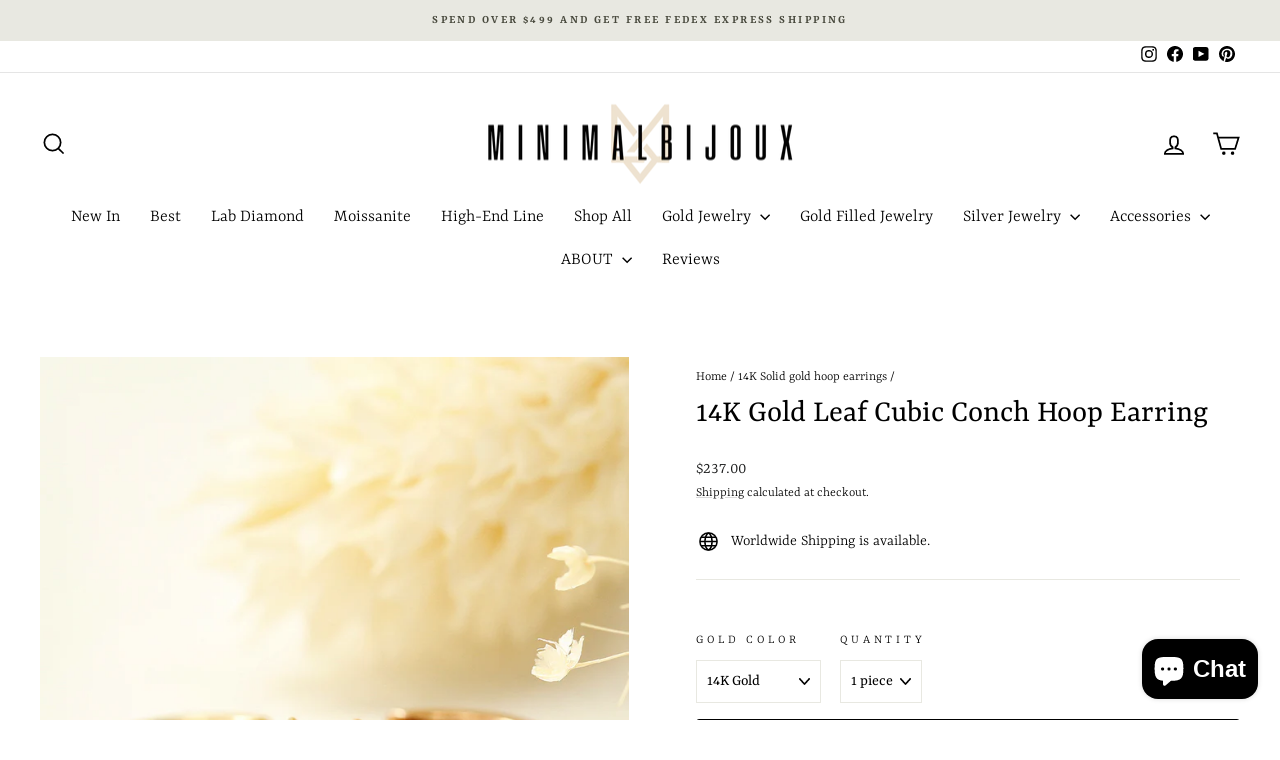

--- FILE ---
content_type: text/html; charset=utf-8
request_url: https://www.minimalbijoux.com/en-ca/collections/gold-hoop-earring/products/14k-gold-leaf-cubic-conch-hoop-earring
body_size: 36389
content:
<!doctype html>
<html class="no-js" lang="en" dir="ltr">
<head>
  <meta charset="utf-8">
  <meta http-equiv="X-UA-Compatible" content="IE=edge,chrome=1">
  <meta name="viewport" content="width=device-width,initial-scale=1">
  <meta name="theme-color" content="#616153">
  <link rel="canonical" href="https://www.minimalbijoux.com/en-ca/products/14k-gold-leaf-cubic-conch-hoop-earring">
  <link rel="preconnect" href="https://cdn.shopify.com" crossorigin>
  <link rel="preconnect" href="https://fonts.shopifycdn.com" crossorigin>
  <link rel="dns-prefetch" href="https://productreviews.shopifycdn.com">
  <link rel="dns-prefetch" href="https://ajax.googleapis.com">
  <link rel="dns-prefetch" href="https://maps.googleapis.com">
  <link rel="dns-prefetch" href="https://maps.gstatic.com"><link rel="shortcut icon" href="//www.minimalbijoux.com/cdn/shop/files/KakaoTalk_20240617_151826543_32x32.png?v=1718605173" type="image/png" /><title>14K Gold Leaf Cubic Conch Hoop Earring
&ndash; MinimalBijoux
</title>
<meta name="description" content="14K Gold Leaf Cubic Conch Hoop Earring"><meta property="og:site_name" content="MinimalBijoux">
  <meta property="og:url" content="https://www.minimalbijoux.com/en-ca/products/14k-gold-leaf-cubic-conch-hoop-earring">
  <meta property="og:title" content="14K Gold Leaf Cubic Conch Hoop Earring">
  <meta property="og:type" content="product">
  <meta property="og:description" content="14K Gold Leaf Cubic Conch Hoop Earring"><meta property="og:image" content="http://www.minimalbijoux.com/cdn/shop/files/7b23dc130b4728c1ff28249a8694e8a3_1.jpg?v=1685695677">
    <meta property="og:image:secure_url" content="https://www.minimalbijoux.com/cdn/shop/files/7b23dc130b4728c1ff28249a8694e8a3_1.jpg?v=1685695677">
    <meta property="og:image:width" content="1000">
    <meta property="og:image:height" content="1334"><meta name="twitter:site" content="@">
  <meta name="twitter:card" content="summary_large_image">
  <meta name="twitter:title" content="14K Gold Leaf Cubic Conch Hoop Earring">
  <meta name="twitter:description" content="14K Gold Leaf Cubic Conch Hoop Earring">
<style data-shopify>@font-face {
  font-family: Yrsa;
  font-weight: 400;
  font-style: normal;
  font-display: swap;
  src: url("//www.minimalbijoux.com/cdn/fonts/yrsa/yrsa_n4.8a035d93f31ab65ef890d6d2dedd1c82db57e676.woff2") format("woff2"),
       url("//www.minimalbijoux.com/cdn/fonts/yrsa/yrsa_n4.d2d30a439f80b666c7c4e464d6c72b5987e5ff0f.woff") format("woff");
}

  @font-face {
  font-family: Yrsa;
  font-weight: 300;
  font-style: normal;
  font-display: swap;
  src: url("//www.minimalbijoux.com/cdn/fonts/yrsa/yrsa_n3.cacf03d1b64f4989789f9ff08c63f0838dde29ee.woff2") format("woff2"),
       url("//www.minimalbijoux.com/cdn/fonts/yrsa/yrsa_n3.23a08db36d81bc530bbe52ffa99914755046aa62.woff") format("woff");
}


  @font-face {
  font-family: Yrsa;
  font-weight: 600;
  font-style: normal;
  font-display: swap;
  src: url("//www.minimalbijoux.com/cdn/fonts/yrsa/yrsa_n6.6eb3de22106ce4bdbf7daf4a12c72d7822a67fa5.woff2") format("woff2"),
       url("//www.minimalbijoux.com/cdn/fonts/yrsa/yrsa_n6.393880a031c25efd9a59ed7367928b84c5a786cc.woff") format("woff");
}

  @font-face {
  font-family: Yrsa;
  font-weight: 300;
  font-style: italic;
  font-display: swap;
  src: url("//www.minimalbijoux.com/cdn/fonts/yrsa/yrsa_i3.4a351ccb9276926da47dff8b1dd2792775e56973.woff2") format("woff2"),
       url("//www.minimalbijoux.com/cdn/fonts/yrsa/yrsa_i3.6b8e631cbff4c98799cfcf0019da53181e21f82f.woff") format("woff");
}

  @font-face {
  font-family: Yrsa;
  font-weight: 600;
  font-style: italic;
  font-display: swap;
  src: url("//www.minimalbijoux.com/cdn/fonts/yrsa/yrsa_i6.5ca2cb10a0e507a74f22716c05b937207cbbd596.woff2") format("woff2"),
       url("//www.minimalbijoux.com/cdn/fonts/yrsa/yrsa_i6.d7a53587fd3ff47208db09bfe88155d9a8d287d8.woff") format("woff");
}

</style><link href="//www.minimalbijoux.com/cdn/shop/t/31/assets/theme.css?v=93626464380700918791750397022" rel="stylesheet" type="text/css" media="all" />
<style data-shopify>:root {
    --typeHeaderPrimary: Yrsa;
    --typeHeaderFallback: serif;
    --typeHeaderSize: 38px;
    --typeHeaderWeight: 400;
    --typeHeaderLineHeight: 1;
    --typeHeaderSpacing: 0.0em;

    --typeBasePrimary:Yrsa;
    --typeBaseFallback:serif;
    --typeBaseSize: 16px;
    --typeBaseWeight: 300;
    --typeBaseSpacing: 0.0em;
    --typeBaseLineHeight: 1.6;
    --typeBaselineHeightMinus01: 1.5;

    --typeCollectionTitle: 24px;

    --iconWeight: 4px;
    --iconLinecaps: miter;

    
        --buttonRadius: 3px;
    

    --colorGridOverlayOpacity: 0.2;
    --colorAnnouncement: #e8e8e1;
    --colorAnnouncementText: #48493d;

    --colorBody: #FFFFFF;
    --colorBodyAlpha05: rgba(255, 255, 255, 0.05);
    --colorBodyDim: #f2f2f2;
    --colorBodyLightDim: #fafafa;
    --colorBodyMediumDim: #f5f5f5;


    --colorBorder: #e8e8e1;

    --colorBtnPrimary: #616153;
    --colorBtnPrimaryLight: #7c7c6b;
    --colorBtnPrimaryDim: #535347;
    --colorBtnPrimaryText: #ffffff;

    --colorCartDot: #ff4f33;

    --colorDrawers: #ffffff;
    --colorDrawersDim: #f2f2f2;
    --colorDrawerBorder: #e8e8e1;
    --colorDrawerText: #000000;
    --colorDrawerTextDark: #000000;
    --colorDrawerButton: #111111;
    --colorDrawerButtonText: #ffffff;

    --colorFooter: #ffffff;
    --colorFooterText: #000000;
    --colorFooterTextAlpha01: #000000;

    --colorGridOverlay: #000000;
    --colorGridOverlayOpacity: 0.1;

    --colorHeaderTextAlpha01: rgba(0, 0, 0, 0.1);

    --colorHeroText: #ffffff;

    --colorSmallImageBg: #e5e5e5;
    --colorLargeImageBg: #0f0f0f;

    --colorImageOverlay: #000000;
    --colorImageOverlayOpacity: 0.0;
    --colorImageOverlayTextShadow: 0.24;

    --colorLink: #000000;

    --colorModalBg: rgba(230, 230, 230, 0.6);

    --colorNav: #ffffff;
    --colorNavText: #000000;

    --colorPrice: #1c1d1d;

    --colorSaleTag: #2e2e2e;
    --colorSaleTagText: #e8e8e1;

    --colorTextBody: #000000;
    --colorTextBodyAlpha015: rgba(0, 0, 0, 0.15);
    --colorTextBodyAlpha005: rgba(0, 0, 0, 0.05);
    --colorTextBodyAlpha008: rgba(0, 0, 0, 0.08);
    --colorTextSavings: #ff4e4e;

    --urlIcoSelect: url(//www.minimalbijoux.com/cdn/shop/t/31/assets/ico-select.svg);
    --urlIcoSelectFooter: url(//www.minimalbijoux.com/cdn/shop/t/31/assets/ico-select-footer.svg);
    --urlIcoSelectWhite: url(//www.minimalbijoux.com/cdn/shop/t/31/assets/ico-select-white.svg);

    --grid-gutter: 17px;
    --drawer-gutter: 20px;

    --sizeChartMargin: 25px 0;
    --sizeChartIconMargin: 5px;

    --newsletterReminderPadding: 40px;

    /*Shop Pay Installments*/
    --color-body-text: #000000;
    --color-body: #FFFFFF;
    --color-bg: #FFFFFF;
    }

    .placeholder-content {
    background-image: linear-gradient(100deg, #e5e5e5 40%, #dddddd 63%, #e5e5e5 79%);
    }</style><script>
    document.documentElement.className = document.documentElement.className.replace('no-js', 'js');

    window.theme = window.theme || {};
    theme.routes = {
      home: "/en-ca",
      cart: "/en-ca/cart.js",
      cartPage: "/en-ca/cart",
      cartAdd: "/en-ca/cart/add.js",
      cartChange: "/en-ca/cart/change.js",
      search: "/en-ca/search",
      predictiveSearch: "/en-ca/search/suggest"
    };
    theme.strings = {
      soldOut: "Sold Out",
      unavailable: "Unavailable",
      inStockLabel: "In stock, ready to ship",
      oneStockLabel: "Low stock - [count] item left",
      otherStockLabel: "Low stock - [count] items left",
      willNotShipUntil: "Ready to ship [date]",
      willBeInStockAfter: "Back in stock [date]",
      waitingForStock: "Backordered, shipping soon",
      savePrice: "Save [saved_amount]",
      cartEmpty: "Your cart is currently empty.",
      cartTermsConfirmation: "You must agree with the terms and conditions of sales to check out",
      searchCollections: "Collections",
      searchPages: "Pages",
      searchArticles: "Articles",
      productFrom: "from ",
      maxQuantity: "You can only have [quantity] of [title] in your cart."
    };
    theme.settings = {
      cartType: "page",
      isCustomerTemplate: false,
      moneyFormat: "${{amount}}",
      saveType: "percent",
      productImageSize: "natural",
      productImageCover: true,
      predictiveSearch: true,
      predictiveSearchType: null,
      predictiveSearchVendor: false,
      predictiveSearchPrice: false,
      quickView: true,
      themeName: 'Impulse',
      themeVersion: "8.0.0"
    };
  </script>

  <script>window.performance && window.performance.mark && window.performance.mark('shopify.content_for_header.start');</script><meta name="google-site-verification" content="vupfgW94httj6RVSTEr30cs_Hg0XNux2kvpYLoXKXJI">
<meta id="shopify-digital-wallet" name="shopify-digital-wallet" content="/34230370442/digital_wallets/dialog">
<meta name="shopify-checkout-api-token" content="09bca4ae749f1edc2ddaa8e03206025e">
<meta id="in-context-paypal-metadata" data-shop-id="34230370442" data-venmo-supported="false" data-environment="production" data-locale="en_US" data-paypal-v4="true" data-currency="USD">
<link rel="alternate" hreflang="x-default" href="https://www.minimalbijoux.com/products/14k-gold-leaf-cubic-conch-hoop-earring">
<link rel="alternate" hreflang="en" href="https://www.minimalbijoux.com/products/14k-gold-leaf-cubic-conch-hoop-earring">
<link rel="alternate" hreflang="en-CA" href="https://www.minimalbijoux.com/en-ca/products/14k-gold-leaf-cubic-conch-hoop-earring">
<link rel="alternate" type="application/json+oembed" href="https://www.minimalbijoux.com/en-ca/products/14k-gold-leaf-cubic-conch-hoop-earring.oembed">
<script async="async" src="/checkouts/internal/preloads.js?locale=en-CA"></script>
<script id="shopify-features" type="application/json">{"accessToken":"09bca4ae749f1edc2ddaa8e03206025e","betas":["rich-media-storefront-analytics"],"domain":"www.minimalbijoux.com","predictiveSearch":true,"shopId":34230370442,"locale":"en"}</script>
<script>var Shopify = Shopify || {};
Shopify.shop = "minimalbijoux-jo.myshopify.com";
Shopify.locale = "en";
Shopify.currency = {"active":"USD","rate":"1.0"};
Shopify.country = "CA";
Shopify.theme = {"name":"New updates ( Impulse )의 사본이 업데이트됨의 사본이 업데이트됨","id":148474069219,"schema_name":"Impulse","schema_version":"8.0.0","theme_store_id":857,"role":"main"};
Shopify.theme.handle = "null";
Shopify.theme.style = {"id":null,"handle":null};
Shopify.cdnHost = "www.minimalbijoux.com/cdn";
Shopify.routes = Shopify.routes || {};
Shopify.routes.root = "/en-ca/";</script>
<script type="module">!function(o){(o.Shopify=o.Shopify||{}).modules=!0}(window);</script>
<script>!function(o){function n(){var o=[];function n(){o.push(Array.prototype.slice.apply(arguments))}return n.q=o,n}var t=o.Shopify=o.Shopify||{};t.loadFeatures=n(),t.autoloadFeatures=n()}(window);</script>
<script id="shop-js-analytics" type="application/json">{"pageType":"product"}</script>
<script defer="defer" async type="module" src="//www.minimalbijoux.com/cdn/shopifycloud/shop-js/modules/v2/client.init-shop-cart-sync_BN7fPSNr.en.esm.js"></script>
<script defer="defer" async type="module" src="//www.minimalbijoux.com/cdn/shopifycloud/shop-js/modules/v2/chunk.common_Cbph3Kss.esm.js"></script>
<script defer="defer" async type="module" src="//www.minimalbijoux.com/cdn/shopifycloud/shop-js/modules/v2/chunk.modal_DKumMAJ1.esm.js"></script>
<script type="module">
  await import("//www.minimalbijoux.com/cdn/shopifycloud/shop-js/modules/v2/client.init-shop-cart-sync_BN7fPSNr.en.esm.js");
await import("//www.minimalbijoux.com/cdn/shopifycloud/shop-js/modules/v2/chunk.common_Cbph3Kss.esm.js");
await import("//www.minimalbijoux.com/cdn/shopifycloud/shop-js/modules/v2/chunk.modal_DKumMAJ1.esm.js");

  window.Shopify.SignInWithShop?.initShopCartSync?.({"fedCMEnabled":true,"windoidEnabled":true});

</script>
<script>(function() {
  var isLoaded = false;
  function asyncLoad() {
    if (isLoaded) return;
    isLoaded = true;
    var urls = ["https:\/\/cookie-bar.salessquad.co.uk\/scripts\/fcb_05cec6b64de9ce39a0aa95e30f18cf97.js?shop=minimalbijoux-jo.myshopify.com","https:\/\/loox.io\/widget\/OYo4K47g8-\/loox.1734597113910.js?shop=minimalbijoux-jo.myshopify.com","https:\/\/cdn.hextom.com\/js\/freeshippingbar.js?shop=minimalbijoux-jo.myshopify.com","https:\/\/d18eg7dreypte5.cloudfront.net\/browse-abandonment\/smsbump_timer.js?shop=minimalbijoux-jo.myshopify.com"];
    for (var i = 0; i < urls.length; i++) {
      var s = document.createElement('script');
      s.type = 'text/javascript';
      s.async = true;
      s.src = urls[i];
      var x = document.getElementsByTagName('script')[0];
      x.parentNode.insertBefore(s, x);
    }
  };
  if(window.attachEvent) {
    window.attachEvent('onload', asyncLoad);
  } else {
    window.addEventListener('load', asyncLoad, false);
  }
})();</script>
<script id="__st">var __st={"a":34230370442,"offset":32400,"reqid":"a92306a3-fd2f-4fad-88f7-3f49438c99b8-1769816955","pageurl":"www.minimalbijoux.com\/en-ca\/collections\/gold-hoop-earring\/products\/14k-gold-leaf-cubic-conch-hoop-earring","u":"0fd1d4644c54","p":"product","rtyp":"product","rid":8095536546019};</script>
<script>window.ShopifyPaypalV4VisibilityTracking = true;</script>
<script id="captcha-bootstrap">!function(){'use strict';const t='contact',e='account',n='new_comment',o=[[t,t],['blogs',n],['comments',n],[t,'customer']],c=[[e,'customer_login'],[e,'guest_login'],[e,'recover_customer_password'],[e,'create_customer']],r=t=>t.map((([t,e])=>`form[action*='/${t}']:not([data-nocaptcha='true']) input[name='form_type'][value='${e}']`)).join(','),a=t=>()=>t?[...document.querySelectorAll(t)].map((t=>t.form)):[];function s(){const t=[...o],e=r(t);return a(e)}const i='password',u='form_key',d=['recaptcha-v3-token','g-recaptcha-response','h-captcha-response',i],f=()=>{try{return window.sessionStorage}catch{return}},m='__shopify_v',_=t=>t.elements[u];function p(t,e,n=!1){try{const o=window.sessionStorage,c=JSON.parse(o.getItem(e)),{data:r}=function(t){const{data:e,action:n}=t;return t[m]||n?{data:e,action:n}:{data:t,action:n}}(c);for(const[e,n]of Object.entries(r))t.elements[e]&&(t.elements[e].value=n);n&&o.removeItem(e)}catch(o){console.error('form repopulation failed',{error:o})}}const l='form_type',E='cptcha';function T(t){t.dataset[E]=!0}const w=window,h=w.document,L='Shopify',v='ce_forms',y='captcha';let A=!1;((t,e)=>{const n=(g='f06e6c50-85a8-45c8-87d0-21a2b65856fe',I='https://cdn.shopify.com/shopifycloud/storefront-forms-hcaptcha/ce_storefront_forms_captcha_hcaptcha.v1.5.2.iife.js',D={infoText:'Protected by hCaptcha',privacyText:'Privacy',termsText:'Terms'},(t,e,n)=>{const o=w[L][v],c=o.bindForm;if(c)return c(t,g,e,D).then(n);var r;o.q.push([[t,g,e,D],n]),r=I,A||(h.body.append(Object.assign(h.createElement('script'),{id:'captcha-provider',async:!0,src:r})),A=!0)});var g,I,D;w[L]=w[L]||{},w[L][v]=w[L][v]||{},w[L][v].q=[],w[L][y]=w[L][y]||{},w[L][y].protect=function(t,e){n(t,void 0,e),T(t)},Object.freeze(w[L][y]),function(t,e,n,w,h,L){const[v,y,A,g]=function(t,e,n){const i=e?o:[],u=t?c:[],d=[...i,...u],f=r(d),m=r(i),_=r(d.filter((([t,e])=>n.includes(e))));return[a(f),a(m),a(_),s()]}(w,h,L),I=t=>{const e=t.target;return e instanceof HTMLFormElement?e:e&&e.form},D=t=>v().includes(t);t.addEventListener('submit',(t=>{const e=I(t);if(!e)return;const n=D(e)&&!e.dataset.hcaptchaBound&&!e.dataset.recaptchaBound,o=_(e),c=g().includes(e)&&(!o||!o.value);(n||c)&&t.preventDefault(),c&&!n&&(function(t){try{if(!f())return;!function(t){const e=f();if(!e)return;const n=_(t);if(!n)return;const o=n.value;o&&e.removeItem(o)}(t);const e=Array.from(Array(32),(()=>Math.random().toString(36)[2])).join('');!function(t,e){_(t)||t.append(Object.assign(document.createElement('input'),{type:'hidden',name:u})),t.elements[u].value=e}(t,e),function(t,e){const n=f();if(!n)return;const o=[...t.querySelectorAll(`input[type='${i}']`)].map((({name:t})=>t)),c=[...d,...o],r={};for(const[a,s]of new FormData(t).entries())c.includes(a)||(r[a]=s);n.setItem(e,JSON.stringify({[m]:1,action:t.action,data:r}))}(t,e)}catch(e){console.error('failed to persist form',e)}}(e),e.submit())}));const S=(t,e)=>{t&&!t.dataset[E]&&(n(t,e.some((e=>e===t))),T(t))};for(const o of['focusin','change'])t.addEventListener(o,(t=>{const e=I(t);D(e)&&S(e,y())}));const B=e.get('form_key'),M=e.get(l),P=B&&M;t.addEventListener('DOMContentLoaded',(()=>{const t=y();if(P)for(const e of t)e.elements[l].value===M&&p(e,B);[...new Set([...A(),...v().filter((t=>'true'===t.dataset.shopifyCaptcha))])].forEach((e=>S(e,t)))}))}(h,new URLSearchParams(w.location.search),n,t,e,['guest_login'])})(!0,!0)}();</script>
<script integrity="sha256-4kQ18oKyAcykRKYeNunJcIwy7WH5gtpwJnB7kiuLZ1E=" data-source-attribution="shopify.loadfeatures" defer="defer" src="//www.minimalbijoux.com/cdn/shopifycloud/storefront/assets/storefront/load_feature-a0a9edcb.js" crossorigin="anonymous"></script>
<script data-source-attribution="shopify.dynamic_checkout.dynamic.init">var Shopify=Shopify||{};Shopify.PaymentButton=Shopify.PaymentButton||{isStorefrontPortableWallets:!0,init:function(){window.Shopify.PaymentButton.init=function(){};var t=document.createElement("script");t.src="https://www.minimalbijoux.com/cdn/shopifycloud/portable-wallets/latest/portable-wallets.en.js",t.type="module",document.head.appendChild(t)}};
</script>
<script data-source-attribution="shopify.dynamic_checkout.buyer_consent">
  function portableWalletsHideBuyerConsent(e){var t=document.getElementById("shopify-buyer-consent"),n=document.getElementById("shopify-subscription-policy-button");t&&n&&(t.classList.add("hidden"),t.setAttribute("aria-hidden","true"),n.removeEventListener("click",e))}function portableWalletsShowBuyerConsent(e){var t=document.getElementById("shopify-buyer-consent"),n=document.getElementById("shopify-subscription-policy-button");t&&n&&(t.classList.remove("hidden"),t.removeAttribute("aria-hidden"),n.addEventListener("click",e))}window.Shopify?.PaymentButton&&(window.Shopify.PaymentButton.hideBuyerConsent=portableWalletsHideBuyerConsent,window.Shopify.PaymentButton.showBuyerConsent=portableWalletsShowBuyerConsent);
</script>
<script>
  function portableWalletsCleanup(e){e&&e.src&&console.error("Failed to load portable wallets script "+e.src);var t=document.querySelectorAll("shopify-accelerated-checkout .shopify-payment-button__skeleton, shopify-accelerated-checkout-cart .wallet-cart-button__skeleton"),e=document.getElementById("shopify-buyer-consent");for(let e=0;e<t.length;e++)t[e].remove();e&&e.remove()}function portableWalletsNotLoadedAsModule(e){e instanceof ErrorEvent&&"string"==typeof e.message&&e.message.includes("import.meta")&&"string"==typeof e.filename&&e.filename.includes("portable-wallets")&&(window.removeEventListener("error",portableWalletsNotLoadedAsModule),window.Shopify.PaymentButton.failedToLoad=e,"loading"===document.readyState?document.addEventListener("DOMContentLoaded",window.Shopify.PaymentButton.init):window.Shopify.PaymentButton.init())}window.addEventListener("error",portableWalletsNotLoadedAsModule);
</script>

<script type="module" src="https://www.minimalbijoux.com/cdn/shopifycloud/portable-wallets/latest/portable-wallets.en.js" onError="portableWalletsCleanup(this)" crossorigin="anonymous"></script>
<script nomodule>
  document.addEventListener("DOMContentLoaded", portableWalletsCleanup);
</script>

<link id="shopify-accelerated-checkout-styles" rel="stylesheet" media="screen" href="https://www.minimalbijoux.com/cdn/shopifycloud/portable-wallets/latest/accelerated-checkout-backwards-compat.css" crossorigin="anonymous">
<style id="shopify-accelerated-checkout-cart">
        #shopify-buyer-consent {
  margin-top: 1em;
  display: inline-block;
  width: 100%;
}

#shopify-buyer-consent.hidden {
  display: none;
}

#shopify-subscription-policy-button {
  background: none;
  border: none;
  padding: 0;
  text-decoration: underline;
  font-size: inherit;
  cursor: pointer;
}

#shopify-subscription-policy-button::before {
  box-shadow: none;
}

      </style>

<script>window.performance && window.performance.mark && window.performance.mark('shopify.content_for_header.end');</script>

  <script src="//www.minimalbijoux.com/cdn/shop/t/31/assets/vendor-scripts-v11.js" defer="defer"></script><script src="//www.minimalbijoux.com/cdn/shop/t/31/assets/theme.js?v=22325264162658116151750397002" defer="defer"></script>
<!-- BEGIN app block: shopify://apps/reelup-shoppable-videos-reels/blocks/reelup/a8ec9e4d-d192-44f7-9c23-595f9ee7dd5b --><style>
  [id*='reelup'].shopify-app-block {
    width: 100%;
  }
</style><style id='reelUp_customCSS'>
    
  </style><script>
    eval(``);
  </script><script src='https://cdn-v2.reelup.io/global.js.gz?v=1769816956' defer></script><script>
  console.log("%cVideo commerce powered by ReelUp.", 'font-size: 18px; font-weight: 600; color: #000;background: #a3f234; padding: 10px 20px; border-radius: 5px; width: 100%');
  console.log("🚀 Enhanced Product Discovery.\n" +
  "📈 Increased Conversion Rates.\n" +
  "🤩 Elevated Visitor Engagements.\n\n" +
  "Learn more at: https://apps.shopify.com/reelup/");

  window.shopFormat = "${{amount}}";
  window.shopCurrency = "USD";
  window.REELUP = {
     files: {
        carousel: {
            css: "https://cdn.shopify.com/extensions/019a961d-0cdf-72c1-aed3-524c2b6dbde8/ig-reels-124/assets/reels_carousel.css",
        },
        stacked: {
            css: "https://cdn.shopify.com/extensions/019a961d-0cdf-72c1-aed3-524c2b6dbde8/ig-reels-124/assets/reels_carousel_stacked.css",
        },
        grid: {
            css: "https://cdn.shopify.com/extensions/019a961d-0cdf-72c1-aed3-524c2b6dbde8/ig-reels-124/assets/reels_grid.css",
        },
        stories: {
            css: "https://cdn.shopify.com/extensions/019a961d-0cdf-72c1-aed3-524c2b6dbde8/ig-reels-124/assets/reels_stories.css",
        },
    },
    shopLocale: "CA"
  };window.reelUp_productJSON = {"id":8095536546019,"title":"14K Gold Leaf Cubic Conch Hoop Earring","handle":"14k-gold-leaf-cubic-conch-hoop-earring","description":"\u003cp\u003e\u003cstrong\u003eItem sold individually ( 1 piece )\u003c\/strong\u003e\u003c\/p\u003e\n\u003cp\u003e\u003cspan\u003eThis item is made to order.\u003c\/span\u003e\u003cbr\u003e\u003cspan\u003eOrder now and it will ship in 7-10 business days.\u003c\/span\u003e\u003c\/p\u003e\n\u003cp\u003e\u003cspan\u003e\u003cbr\u003e\u003c\/span\u003e\u003c\/p\u003e\n\u003cp\u003e[ Material ]\u003cbr\u003e\u003c\/p\u003e\n\u003cp\u003e- 14K Solid Gold, Cubic Zirconia\u003c\/p\u003e\n\u003cul\u003e\n\u003cli\u003eYellow Gold\u003c\/li\u003e\n\u003cli\u003eRose Gold\u003c\/li\u003e\n\u003c\/ul\u003e\n\u003cp\u003e[ Measurement ]\u003c\/p\u003e\n\u003cp\u003e- Hoop Inner Diameter : 8.2 x 8.2 mm\u003c\/p\u003e\n\u003cp\u003e- Hoop Outer Diameter : 10.2 x 10.2 mm\u003c\/p\u003e\n\u003cp\u003e- Hoop Thickness : 4.1 mm\u003cbr\u003e\u003c\/p\u003e\n\u003cp\u003e- Post Thickness : 0.8 mm ( 20 gauge )\u003cbr\u003e\u003c\/p\u003e\n\u003cp\u003e- Gold Weight :\u003c\/p\u003e\n\u003cul\u003e\n\u003cli\u003eOne Size : 0.64 g\u003c\/li\u003e\n\u003c\/ul\u003e","published_at":"2023-06-02T17:54:33+09:00","created_at":"2023-06-02T17:45:26+09:00","vendor":"MinimalBijoux","type":"10\/14K 20g Hoop Earring","tags":["14K gold piercing","14k solid gold piercing","cartilage earring","cartilage piercing","conch piercing","ear piercing","earring","gold piercing","helix earring","Helix Jewelry","helix piercing","hoop earring","huggie","huggies","jewelry","Lobe Jewelry","man piercing","minimalbijoux","piercing","piercing brand","sold gold cartilage earring","solid gold","Tragus earring","Tragus piercing","woman piercing"],"price":23700,"price_min":23700,"price_max":23700,"available":true,"price_varies":false,"compare_at_price":null,"compare_at_price_min":0,"compare_at_price_max":0,"compare_at_price_varies":false,"variants":[{"id":43871550243043,"title":"14K Gold \/ 1 piece","option1":"14K Gold","option2":"1 piece","option3":null,"sku":"MBTH063(1537)","requires_shipping":true,"taxable":true,"featured_image":null,"available":true,"name":"14K Gold Leaf Cubic Conch Hoop Earring - 14K Gold \/ 1 piece","public_title":"14K Gold \/ 1 piece","options":["14K Gold","1 piece"],"price":23700,"weight":0,"compare_at_price":null,"inventory_management":null,"barcode":null,"requires_selling_plan":false,"selling_plan_allocations":[]},{"id":43871550570723,"title":"14K Rose Gold \/ 1 piece","option1":"14K Rose Gold","option2":"1 piece","option3":null,"sku":"MBTH063(1537)","requires_shipping":true,"taxable":true,"featured_image":null,"available":true,"name":"14K Gold Leaf Cubic Conch Hoop Earring - 14K Rose Gold \/ 1 piece","public_title":"14K Rose Gold \/ 1 piece","options":["14K Rose Gold","1 piece"],"price":23700,"weight":0,"compare_at_price":null,"inventory_management":null,"barcode":null,"requires_selling_plan":false,"selling_plan_allocations":[]}],"images":["\/\/www.minimalbijoux.com\/cdn\/shop\/files\/7b23dc130b4728c1ff28249a8694e8a3_1.jpg?v=1685695677","\/\/www.minimalbijoux.com\/cdn\/shop\/files\/59a8f50685e948b12a9551ed3ca0154c.jpg?v=1685695676","\/\/www.minimalbijoux.com\/cdn\/shop\/files\/99a2498f370f40ba6be65dbac4a3f29b.jpg?v=1685695678","\/\/www.minimalbijoux.com\/cdn\/shop\/files\/4909a92433bdd9cf81ba7b9e43a768a3.jpg?v=1685695676","\/\/www.minimalbijoux.com\/cdn\/shop\/files\/c48e7c3902e9a7138065636bc01e36a9.jpg?v=1685696057","\/\/www.minimalbijoux.com\/cdn\/shop\/files\/ae9f2915486ce64c3db28f7db5042e16.jpg?v=1685696057","\/\/www.minimalbijoux.com\/cdn\/shop\/files\/b54d93078ad990b9a4598fb284feed74.jpg?v=1685696057","\/\/www.minimalbijoux.com\/cdn\/shop\/files\/c204ca72451ad71ab16ba40edb1ead18.jpg?v=1685696057","\/\/www.minimalbijoux.com\/cdn\/shop\/files\/f26eb25380bb99c22f5b4e4933d9541a.jpg?v=1685696057","\/\/www.minimalbijoux.com\/cdn\/shop\/files\/1a5c673820d22953362bcef60b989635.jpg?v=1685696057","\/\/www.minimalbijoux.com\/cdn\/shop\/files\/1961a0f0af7f2b1fb0abda60324eda01.jpg?v=1685696044","\/\/www.minimalbijoux.com\/cdn\/shop\/files\/e090e9e9d235d2bf0c19af2f77d6ecc3.jpg?v=1685696043"],"featured_image":"\/\/www.minimalbijoux.com\/cdn\/shop\/files\/7b23dc130b4728c1ff28249a8694e8a3_1.jpg?v=1685695677","options":["Gold Color","Quantity"],"media":[{"alt":null,"id":32341798846691,"position":1,"preview_image":{"aspect_ratio":0.75,"height":1334,"width":1000,"src":"\/\/www.minimalbijoux.com\/cdn\/shop\/files\/7b23dc130b4728c1ff28249a8694e8a3_1.jpg?v=1685695677"},"aspect_ratio":0.75,"height":1334,"media_type":"image","src":"\/\/www.minimalbijoux.com\/cdn\/shop\/files\/7b23dc130b4728c1ff28249a8694e8a3_1.jpg?v=1685695677","width":1000},{"alt":null,"id":32341798912227,"position":2,"preview_image":{"aspect_ratio":0.75,"height":1333,"width":1000,"src":"\/\/www.minimalbijoux.com\/cdn\/shop\/files\/59a8f50685e948b12a9551ed3ca0154c.jpg?v=1685695676"},"aspect_ratio":0.75,"height":1333,"media_type":"image","src":"\/\/www.minimalbijoux.com\/cdn\/shop\/files\/59a8f50685e948b12a9551ed3ca0154c.jpg?v=1685695676","width":1000},{"alt":null,"id":32341798944995,"position":3,"preview_image":{"aspect_ratio":0.75,"height":1334,"width":1000,"src":"\/\/www.minimalbijoux.com\/cdn\/shop\/files\/99a2498f370f40ba6be65dbac4a3f29b.jpg?v=1685695678"},"aspect_ratio":0.75,"height":1334,"media_type":"image","src":"\/\/www.minimalbijoux.com\/cdn\/shop\/files\/99a2498f370f40ba6be65dbac4a3f29b.jpg?v=1685695678","width":1000},{"alt":null,"id":32341798977763,"position":4,"preview_image":{"aspect_ratio":0.75,"height":1333,"width":1000,"src":"\/\/www.minimalbijoux.com\/cdn\/shop\/files\/4909a92433bdd9cf81ba7b9e43a768a3.jpg?v=1685695676"},"aspect_ratio":0.75,"height":1333,"media_type":"image","src":"\/\/www.minimalbijoux.com\/cdn\/shop\/files\/4909a92433bdd9cf81ba7b9e43a768a3.jpg?v=1685695676","width":1000},{"alt":null,"id":32341799076067,"position":5,"preview_image":{"aspect_ratio":0.75,"height":1333,"width":1000,"src":"\/\/www.minimalbijoux.com\/cdn\/shop\/files\/c48e7c3902e9a7138065636bc01e36a9.jpg?v=1685696057"},"aspect_ratio":0.75,"height":1333,"media_type":"image","src":"\/\/www.minimalbijoux.com\/cdn\/shop\/files\/c48e7c3902e9a7138065636bc01e36a9.jpg?v=1685696057","width":1000},{"alt":null,"id":32341799010531,"position":6,"preview_image":{"aspect_ratio":0.75,"height":1334,"width":1000,"src":"\/\/www.minimalbijoux.com\/cdn\/shop\/files\/ae9f2915486ce64c3db28f7db5042e16.jpg?v=1685696057"},"aspect_ratio":0.75,"height":1334,"media_type":"image","src":"\/\/www.minimalbijoux.com\/cdn\/shop\/files\/ae9f2915486ce64c3db28f7db5042e16.jpg?v=1685696057","width":1000},{"alt":null,"id":32341799043299,"position":7,"preview_image":{"aspect_ratio":0.75,"height":1334,"width":1000,"src":"\/\/www.minimalbijoux.com\/cdn\/shop\/files\/b54d93078ad990b9a4598fb284feed74.jpg?v=1685696057"},"aspect_ratio":0.75,"height":1334,"media_type":"image","src":"\/\/www.minimalbijoux.com\/cdn\/shop\/files\/b54d93078ad990b9a4598fb284feed74.jpg?v=1685696057","width":1000},{"alt":null,"id":32341799108835,"position":8,"preview_image":{"aspect_ratio":0.75,"height":1333,"width":1000,"src":"\/\/www.minimalbijoux.com\/cdn\/shop\/files\/c204ca72451ad71ab16ba40edb1ead18.jpg?v=1685696057"},"aspect_ratio":0.75,"height":1333,"media_type":"image","src":"\/\/www.minimalbijoux.com\/cdn\/shop\/files\/c204ca72451ad71ab16ba40edb1ead18.jpg?v=1685696057","width":1000},{"alt":null,"id":32341799239907,"position":9,"preview_image":{"aspect_ratio":1.0,"height":1000,"width":1000,"src":"\/\/www.minimalbijoux.com\/cdn\/shop\/files\/f26eb25380bb99c22f5b4e4933d9541a.jpg?v=1685696057"},"aspect_ratio":1.0,"height":1000,"media_type":"image","src":"\/\/www.minimalbijoux.com\/cdn\/shop\/files\/f26eb25380bb99c22f5b4e4933d9541a.jpg?v=1685696057","width":1000},{"alt":null,"id":32341799174371,"position":10,"preview_image":{"aspect_ratio":1.0,"height":1000,"width":1000,"src":"\/\/www.minimalbijoux.com\/cdn\/shop\/files\/1a5c673820d22953362bcef60b989635.jpg?v=1685696057"},"aspect_ratio":1.0,"height":1000,"media_type":"image","src":"\/\/www.minimalbijoux.com\/cdn\/shop\/files\/1a5c673820d22953362bcef60b989635.jpg?v=1685696057","width":1000},{"alt":null,"id":32341799141603,"position":11,"preview_image":{"aspect_ratio":1.0,"height":1000,"width":1000,"src":"\/\/www.minimalbijoux.com\/cdn\/shop\/files\/1961a0f0af7f2b1fb0abda60324eda01.jpg?v=1685696044"},"aspect_ratio":1.0,"height":1000,"media_type":"image","src":"\/\/www.minimalbijoux.com\/cdn\/shop\/files\/1961a0f0af7f2b1fb0abda60324eda01.jpg?v=1685696044","width":1000},{"alt":null,"id":32341799207139,"position":12,"preview_image":{"aspect_ratio":1.0,"height":1000,"width":1000,"src":"\/\/www.minimalbijoux.com\/cdn\/shop\/files\/e090e9e9d235d2bf0c19af2f77d6ecc3.jpg?v=1685696043"},"aspect_ratio":1.0,"height":1000,"media_type":"image","src":"\/\/www.minimalbijoux.com\/cdn\/shop\/files\/e090e9e9d235d2bf0c19af2f77d6ecc3.jpg?v=1685696043","width":1000}],"requires_selling_plan":false,"selling_plan_groups":[],"content":"\u003cp\u003e\u003cstrong\u003eItem sold individually ( 1 piece )\u003c\/strong\u003e\u003c\/p\u003e\n\u003cp\u003e\u003cspan\u003eThis item is made to order.\u003c\/span\u003e\u003cbr\u003e\u003cspan\u003eOrder now and it will ship in 7-10 business days.\u003c\/span\u003e\u003c\/p\u003e\n\u003cp\u003e\u003cspan\u003e\u003cbr\u003e\u003c\/span\u003e\u003c\/p\u003e\n\u003cp\u003e[ Material ]\u003cbr\u003e\u003c\/p\u003e\n\u003cp\u003e- 14K Solid Gold, Cubic Zirconia\u003c\/p\u003e\n\u003cul\u003e\n\u003cli\u003eYellow Gold\u003c\/li\u003e\n\u003cli\u003eRose Gold\u003c\/li\u003e\n\u003c\/ul\u003e\n\u003cp\u003e[ Measurement ]\u003c\/p\u003e\n\u003cp\u003e- Hoop Inner Diameter : 8.2 x 8.2 mm\u003c\/p\u003e\n\u003cp\u003e- Hoop Outer Diameter : 10.2 x 10.2 mm\u003c\/p\u003e\n\u003cp\u003e- Hoop Thickness : 4.1 mm\u003cbr\u003e\u003c\/p\u003e\n\u003cp\u003e- Post Thickness : 0.8 mm ( 20 gauge )\u003cbr\u003e\u003c\/p\u003e\n\u003cp\u003e- Gold Weight :\u003c\/p\u003e\n\u003cul\u003e\n\u003cli\u003eOne Size : 0.64 g\u003c\/li\u003e\n\u003c\/ul\u003e"};;

      window.reelUp_productJSON.collectionIds = [175554723978,233260122279,175922118794,232924872871,203047239847,203046355111,456374550755,218363920551,177855070346,177854447754,203221663911,395208196323,232925429927,232921759911,233632989351];console.log("Reelup Product Page Reels Widget is disabled.");const settingsData = {"translations":{"description_label":"Description","quantity":"Quantity","add_cart_error_message":"An error has occurred","add_cart_success_message":"Added to cart successfully!","single_product":"Product","multiple_products":"Products","sold_out_button_text":"Sold out","off":"OFF","view_cart":"View cart","credit":"Credits","recommended_products":"You may like","unmute_btn":"Tap to unmute","swipe_to_next":"Swipe up to see more!","copied":"Copied","empty_cart":"Your cart is empty","cart_popup_heading":"Your cart","no_product_found":"No product found","share_popup_heading":"Share video","video_url":"Video URL","copy_link":"Copy link","product":"Product","price":"Price","subtotal":"Subtotal","checkout_button":"Checkout","reviews_label":"Customer Reviews","total_reviews":"Based on {{raters}} Reviews","load_more_reviews":"Load more reviews","cart_limit_error":"You have reached the limit to add product into cart","share_label":"Share","likes_label":"Likes","views_label":"Views","add_to_cart_button":"Add to Cart","shop_now_button":"Shop Now","more_info_button":"More Info","multiple_products_heading":"Products seen in the video"},"integrations":{"reviews":{"reviews_provider":null,"reviews_api_key":null}},"devtool":{"custom_css":null,"custom_js":null,"load_on_interaction":0,"playlist_addtocart_js":null,"popup_cart_button_js":null,"popup_addtocart_button_js":null,"soldout_js":null,"scale_video":1,"api_key":"9faf57eba1e24519a2689a68479566fa"},"socialpixel":{"facebook_pixel":null,"tiktok_pixel":null,"google_pixel":null,"snapchat_pixel":null}};
      const global_settings = {"reel_views":0,"reel_likes":1,"reel_share":1,"brand_logo":"","powered_by_reelup":0,"overlay_icon":"reelup_icon","icon_color":"rgba(0, 0, 0, 1)","primary_button_background_color":"rgba(0, 0, 0, 1)","primary_button_text_color":"rgb(255,255,255)","secondary_button_background_color":"rgba(255,255,255,1)","secondary_button_text_color":"rgba(34, 34, 34, 1)","secondary_button_border_color":"rgba(34, 34, 34, 1)","sale_badge_background_color":"rgba(179, 0, 0, 1)","sale_badge_text_color":"rgba(255, 255, 255, 1)","regular_price_color":"rgba(114, 114, 114, 1)","sale_price_color":"rgba(179, 0, 0, 1)","modal_logo_width":50,"quantity_allowed_per_item":5,"items_to_purchase_allowed":25,"show_decimal":1,"is_order_tag":1,"reels_sorting":0,"reels_sorting_option":"views","smart_inventory_sync":0,"smart_inventory_sync_option":"move_reel_to_last","full_video_quality":"medium","short_video_quality":"short"};
      const retargeting_settings = [];
      window.REELUP.products = [];
      window.REELUP.customProducts = null;
      window.REELUP.videos = [{"id":206606,"title":"8h5tr3ex4vb1755754638753.mp4","short_video":"https:\/\/cdn.shopify.com\/s\/files\/1\/0342\/3037\/0442\/files\/reelUp_8h5tr3ex4vb1755754638753_short.mp4?v=1755754658","thumbnail":"https:\/\/cdn.shopify.com\/s\/files\/1\/0342\/3037\/0442\/files\/reelUp_8h5tr3ex4vb1755754638753_thumbnail.jpg?v=1755754662","cta":"tagged_products","recommended_products_ai":"shopify_recommendation_ai","upload_date":"2025-08-21 05:37:28","cta_external_link":0,"full_video":"https:\/\/cdn.shopify.com\/s\/files\/1\/0342\/3037\/0442\/files\/reelUp_8h5tr3ex4vb1755754638753_medium.mp4?v=1755754666","products":[{"reel_id":206606,"id":8942788804835,"handle":"14k-solid-gold-lab-diamond-rose-cartilage-earring-20g18g16g","available":0}]},{"id":206611,"title":"u5l4ugsamij1755754833463.mp4","short_video":"https:\/\/cdn.shopify.com\/s\/files\/1\/0342\/3037\/0442\/files\/reelUp_u5l4ugsamij1755754833463_short.mp4?v=1755754848","thumbnail":"https:\/\/cdn.shopify.com\/s\/files\/1\/0342\/3037\/0442\/files\/reelUp_u5l4ugsamij1755754833463_thumbnail.jpg?v=1755754848","cta":"tagged_products","recommended_products_ai":"shopify_recommendation_ai","upload_date":"2025-08-21 05:40:38","cta_external_link":0,"full_video":"https:\/\/cdn.shopify.com\/s\/files\/1\/0342\/3037\/0442\/files\/reelUp_u5l4ugsamij1755754833463_medium.mp4?v=1755754852","products":[{"reel_id":206611,"id":8944916463843,"handle":"14k-gold-lettering-tattoo-cartilage-earring-18g16g","available":0}]},{"id":206616,"title":"7r9p30j1kac1755755715953.mp4","short_video":"https:\/\/cdn.shopify.com\/s\/files\/1\/0342\/3037\/0442\/files\/reelUp_7r9p30j1kac1755755715953_short.mp4?v=1755755737","thumbnail":"https:\/\/cdn.shopify.com\/s\/files\/1\/0342\/3037\/0442\/files\/reelUp_7r9p30j1kac1755755715953_thumbnail.jpg?v=1755755738","cta":"tagged_products","recommended_products_ai":"shopify_recommendation_ai","upload_date":"2025-08-21 05:55:23","cta_external_link":0,"full_video":"https:\/\/cdn.shopify.com\/s\/files\/1\/0342\/3037\/0442\/files\/reelUp_7r9p30j1kac1755755715953_medium.mp4?v=1755755733","products":[{"reel_id":206616,"id":8944925245667,"handle":"14k-gold-sapphire-sea-crab-cartilage-earring-18g","available":0}]},{"id":206640,"title":"i54zmu6aerf1755759751803.mp4","short_video":"https:\/\/cdn.shopify.com\/s\/files\/1\/0342\/3037\/0442\/files\/reelUp_i54zmu6aerf1755759751803_short.mp4?v=1755759768","thumbnail":"https:\/\/cdn.shopify.com\/s\/files\/1\/0342\/3037\/0442\/files\/reelUp_i54zmu6aerf1755759751803_thumbnail.jpg?v=1755759772","cta":"tagged_products","recommended_products_ai":"shopify_recommendation_ai","upload_date":"2025-08-21 07:02:38","cta_external_link":0,"full_video":"https:\/\/cdn.shopify.com\/s\/files\/1\/0342\/3037\/0442\/files\/reelUp_i54zmu6aerf1755759751803_medium.mp4?v=1755759777","products":[{"reel_id":206640,"id":8942786773219,"handle":"14k-solid-gold-lab-diamond-twin-stud-internally-threaded-labret-piercing-20g","available":0}]}];try {
        const reelupInteractions = [{"reel_id":"206611","metrics":{"likes":0,"shares":0}},{"reel_id":"206606","metrics":{"likes":0,"shares":0}},{"reel_id":"206640","metrics":{"likes":0,"shares":0}},{"reel_id":"206616","metrics":{"likes":0,"shares":0}}];
        const videosWithMetrics = window.REELUP.videos.map((video) => {
          const matching = reelupInteractions.find((interaction) => interaction.reel_id == video.id);
          return {
            ...video,
            metrics: matching ? matching.metrics : null
          };
        });
        window.REELUP.videos = videosWithMetrics;
      } catch (err) {
        console.log("Error merging ReelUp videos with interactions", err);
      }window.REELUP.pops = null;
      window.REELUP.playlists = [{"id":19185,"type":"stacked","title":"New Arrivals","status":1,"priority":1,"visibility":"[\"home_page\"]","custom_page_url":null,"targetProductsType":"all_products","target_collection_pages":"all_collections","widget_template":"stack_overlay","video_player_layout":"default_view","specific_markets":null,"device_visibility":"both","reels":[206611,206606,206616,206640],"shopify_markets":"ALL","selections":[],"specific_collection_pages":[]}];
      window.REELUP.designData2 = {
        playlist_widget_design: {"show_playlist_heading":1,"playlist_heading_font_size":24,"playlist_heading_font_weight":500,"playlist_heading_color":"rgba(15, 15, 15, 1)","playlist_product_title_font_size":15,"playlist_product_title_font_weight":500,"playlist_product_title_color":"rgba(15, 15, 15, 1)","playlist_wrapper_width":1500,"playlist_card_width_desktop":250,"playlist_card_width_mobile":200,"stack_width_desktop":300,"stack_width_mobile":180,"playlist_play_video":"autoplay","playlist_mobile_play_video":"autoplay","playlist_reels_gap":15,"wrapper_width":"full_width","rating_color":"rgba(255, 217, 0 , 1)","discount_badge":1,"playlist_button":0,"playlist_button_text":"Add to cart","playlist_heading_alignment":"center","show_navigators":0,"addtocart_button_action":"cartpage","addtocart_custom_js":null},
        playlist_grid_widget_design: {"show_playlist_heading":1,"playlist_heading_font_size":24,"playlist_heading_font_weight":500,"playlist_heading_color":"rgba(15, 15, 15, 1)","playlist_product_title_font_size":15,"playlist_product_title_font_weight":500,"playlist_product_title_color":"rgba(15, 15, 15, 1)","playlist_wrapper_width":1500,"playlist_mobile_play_video":"autoplay","wrapper_width":"full_width","rating_color":"rgba(255, 217, 0 , 1)","discount_badge":1,"playlist_button":0,"playlist_button_text":"Add to Cart","playlist_heading_alignment":"center","grid_reels_gap":20,"grid_rows_desktop":5,"grid_rows_mobile":2,"addtocart_button_action":"cartpage","addtocart_custom_js":null},
        story_widget_design: {"story_highlight_color":"rgba(255, 205, 21, 1)","story_card_width_desktop":90,"story_card_width_mobile":70,"story_card_gap":12,"story_card_button_text":"Shop now !!","story_card_button_text_color":"rgba(255, 255, 255, 1)","story_card_button_background_color":"rgba(0, 156, 255, 1)","story_move_card_to_end":1,"show_story_title":0,"stories_visibilty":"both"},
        pops_widget_design: {"pops_card_width_desktop":150,"pops_card_width_mobile":110,"pops_position":"right","pops_margin_horizontal":40,"pops_margin_vertical":30,"pops_initial_delay":2,"pops_display_time":8,"pops_loop":0,"pops_delay_between_pops":2,"show_pops_title":1,"pops_title_font_size":13,"pops_title_font_weight":500,"pops_title_color":"rgba(255, 255, 255, 1)","pops_video_type":"short","display_pops":"on_load","scroll_position_desktop":0,"scroll_position_mobile":0,"display_cta_button":0,"cta_button_text":"Buy now","enable_permanently_loop":0,"pops_icon_style":"mute_text_icon"},
        ppr_widget_design: {"show_cart_heading":1,"cart_heading":"Tagged with Reels","cart_heading_font_size":18,"cart_heading_font_weight":400,"cart_heading_color":"rgba(15, 15, 15, 1)","cart_card_width_desktop":150,"cart_card_width_mobile":120,"cart_reels_gap":15,"cart_video_action":"autoplay","cart_mobile_video_action":"autoplay","show_product_reel_title":0,"cart_title_font_size":14,"cart_title_font_weight":500,"cart_title_color":"rgb(29, 29, 29, 1)","show_pops_in_product_reels":1,"pops_style":"card","pops_position":"right","pops_margin_horizontal":40,"pops_margin_vertical":30,"status":0,"widget_template":"classic","video_player_layout":"default_view","ppr_heading_alignment":"center","show_navigators":0,"product_highlight_color":"rgb(191 247 117)"},
        video_player: {"image_ratio":"1-1","modal_product_title_font_size":24,"modal_product_title_font_weight":500,"modal_product_title_color":"rgba(0,0,0)","modal_template":"grid","modal_message_text":"Item added to cart successfully. {view_cart}","modal_button_action":"cartpage","custom_button_heading_size":22,"custom_button_heading_weight":500,"custom_button_subheading_size":16,"custom_button_subheading_weight":400,"quiz_title_font_size":22,"quiz_title_font_weight":500,"quiz_title_color":"rgba(255, 255, 255, 1)","quiz_description_font_size":16,"quiz_description_font_weight":400,"quiz_description_color":"rgba(214, 214, 214, 1)","quiz_answer_background_color":"#FFFFFF","quiz_answer_text_color":"rgba(238, 238, 238, 1)","modal_variant_style":"square_boxes","shop_now_button":1,"more_info_button":1,"show_recommended_products":1,"modal_video_mute":1,"is_reviews_accordion_open":1,"is_accordion_open":1,"recommended_products_ai":"shopify_recommendation_ai","quantity_selector":0,"show_quantity_label":1,"show_mobile_navigators":0,"more_info_external_link":0,"popup_addtocart_button_action":"cartpage","popup_addtocart_button_js":null,"minicart_button_action":"mini_cart","carticon_custom_js":null}
      };

      settingsData.globalSettings = global_settings;
      settingsData.retargetingSettings = retargeting_settings;
      window.REELUP.settings = settingsData;
      window.REELUP.stories = null;
      window.REELUP.advancedAnalytics = null;</script>
  <div style='position:absolute; width:1px; height:1px; margin:-1px; overflow:hidden; clip:rect(0 0 0 0);'>
    <img
      src='https://cdn-v2.reelup.io/track.png?sId=34230370442&pageType=product&productId=8095536546019'
      alt='ReelUp tracking pixel'
      width='1'
      height='1'
      loading='lazy'
    >
    <a href='https://reelup.io/pages/privacy-policy'>Read the Privacy Policy</a>
  </div>
  <script>
    // GDPR Notice (basic example, enhance as needed)
    if (
      navigator.language.startsWith('en') ||
      navigator.language.startsWith('fr') ||
      navigator.language.startsWith('de')
    ) {
      console.log(
        'ReelUp tracking is active on this page. Read the Privacy Policy at https://reelup.io/pages/privacy-policy'
      );
    }
  </script>



<!-- END app block --><script src="https://cdn.shopify.com/extensions/e8878072-2f6b-4e89-8082-94b04320908d/inbox-1254/assets/inbox-chat-loader.js" type="text/javascript" defer="defer"></script>
<script src="https://cdn.shopify.com/extensions/4d5a2c47-c9fc-4724-a26e-14d501c856c6/attrac-6/assets/attrac-embed-bars.js" type="text/javascript" defer="defer"></script>
<link href="https://monorail-edge.shopifysvc.com" rel="dns-prefetch">
<script>(function(){if ("sendBeacon" in navigator && "performance" in window) {try {var session_token_from_headers = performance.getEntriesByType('navigation')[0].serverTiming.find(x => x.name == '_s').description;} catch {var session_token_from_headers = undefined;}var session_cookie_matches = document.cookie.match(/_shopify_s=([^;]*)/);var session_token_from_cookie = session_cookie_matches && session_cookie_matches.length === 2 ? session_cookie_matches[1] : "";var session_token = session_token_from_headers || session_token_from_cookie || "";function handle_abandonment_event(e) {var entries = performance.getEntries().filter(function(entry) {return /monorail-edge.shopifysvc.com/.test(entry.name);});if (!window.abandonment_tracked && entries.length === 0) {window.abandonment_tracked = true;var currentMs = Date.now();var navigation_start = performance.timing.navigationStart;var payload = {shop_id: 34230370442,url: window.location.href,navigation_start,duration: currentMs - navigation_start,session_token,page_type: "product"};window.navigator.sendBeacon("https://monorail-edge.shopifysvc.com/v1/produce", JSON.stringify({schema_id: "online_store_buyer_site_abandonment/1.1",payload: payload,metadata: {event_created_at_ms: currentMs,event_sent_at_ms: currentMs}}));}}window.addEventListener('pagehide', handle_abandonment_event);}}());</script>
<script id="web-pixels-manager-setup">(function e(e,d,r,n,o){if(void 0===o&&(o={}),!Boolean(null===(a=null===(i=window.Shopify)||void 0===i?void 0:i.analytics)||void 0===a?void 0:a.replayQueue)){var i,a;window.Shopify=window.Shopify||{};var t=window.Shopify;t.analytics=t.analytics||{};var s=t.analytics;s.replayQueue=[],s.publish=function(e,d,r){return s.replayQueue.push([e,d,r]),!0};try{self.performance.mark("wpm:start")}catch(e){}var l=function(){var e={modern:/Edge?\/(1{2}[4-9]|1[2-9]\d|[2-9]\d{2}|\d{4,})\.\d+(\.\d+|)|Firefox\/(1{2}[4-9]|1[2-9]\d|[2-9]\d{2}|\d{4,})\.\d+(\.\d+|)|Chrom(ium|e)\/(9{2}|\d{3,})\.\d+(\.\d+|)|(Maci|X1{2}).+ Version\/(15\.\d+|(1[6-9]|[2-9]\d|\d{3,})\.\d+)([,.]\d+|)( \(\w+\)|)( Mobile\/\w+|) Safari\/|Chrome.+OPR\/(9{2}|\d{3,})\.\d+\.\d+|(CPU[ +]OS|iPhone[ +]OS|CPU[ +]iPhone|CPU IPhone OS|CPU iPad OS)[ +]+(15[._]\d+|(1[6-9]|[2-9]\d|\d{3,})[._]\d+)([._]\d+|)|Android:?[ /-](13[3-9]|1[4-9]\d|[2-9]\d{2}|\d{4,})(\.\d+|)(\.\d+|)|Android.+Firefox\/(13[5-9]|1[4-9]\d|[2-9]\d{2}|\d{4,})\.\d+(\.\d+|)|Android.+Chrom(ium|e)\/(13[3-9]|1[4-9]\d|[2-9]\d{2}|\d{4,})\.\d+(\.\d+|)|SamsungBrowser\/([2-9]\d|\d{3,})\.\d+/,legacy:/Edge?\/(1[6-9]|[2-9]\d|\d{3,})\.\d+(\.\d+|)|Firefox\/(5[4-9]|[6-9]\d|\d{3,})\.\d+(\.\d+|)|Chrom(ium|e)\/(5[1-9]|[6-9]\d|\d{3,})\.\d+(\.\d+|)([\d.]+$|.*Safari\/(?![\d.]+ Edge\/[\d.]+$))|(Maci|X1{2}).+ Version\/(10\.\d+|(1[1-9]|[2-9]\d|\d{3,})\.\d+)([,.]\d+|)( \(\w+\)|)( Mobile\/\w+|) Safari\/|Chrome.+OPR\/(3[89]|[4-9]\d|\d{3,})\.\d+\.\d+|(CPU[ +]OS|iPhone[ +]OS|CPU[ +]iPhone|CPU IPhone OS|CPU iPad OS)[ +]+(10[._]\d+|(1[1-9]|[2-9]\d|\d{3,})[._]\d+)([._]\d+|)|Android:?[ /-](13[3-9]|1[4-9]\d|[2-9]\d{2}|\d{4,})(\.\d+|)(\.\d+|)|Mobile Safari.+OPR\/([89]\d|\d{3,})\.\d+\.\d+|Android.+Firefox\/(13[5-9]|1[4-9]\d|[2-9]\d{2}|\d{4,})\.\d+(\.\d+|)|Android.+Chrom(ium|e)\/(13[3-9]|1[4-9]\d|[2-9]\d{2}|\d{4,})\.\d+(\.\d+|)|Android.+(UC? ?Browser|UCWEB|U3)[ /]?(15\.([5-9]|\d{2,})|(1[6-9]|[2-9]\d|\d{3,})\.\d+)\.\d+|SamsungBrowser\/(5\.\d+|([6-9]|\d{2,})\.\d+)|Android.+MQ{2}Browser\/(14(\.(9|\d{2,})|)|(1[5-9]|[2-9]\d|\d{3,})(\.\d+|))(\.\d+|)|K[Aa][Ii]OS\/(3\.\d+|([4-9]|\d{2,})\.\d+)(\.\d+|)/},d=e.modern,r=e.legacy,n=navigator.userAgent;return n.match(d)?"modern":n.match(r)?"legacy":"unknown"}(),u="modern"===l?"modern":"legacy",c=(null!=n?n:{modern:"",legacy:""})[u],f=function(e){return[e.baseUrl,"/wpm","/b",e.hashVersion,"modern"===e.buildTarget?"m":"l",".js"].join("")}({baseUrl:d,hashVersion:r,buildTarget:u}),m=function(e){var d=e.version,r=e.bundleTarget,n=e.surface,o=e.pageUrl,i=e.monorailEndpoint;return{emit:function(e){var a=e.status,t=e.errorMsg,s=(new Date).getTime(),l=JSON.stringify({metadata:{event_sent_at_ms:s},events:[{schema_id:"web_pixels_manager_load/3.1",payload:{version:d,bundle_target:r,page_url:o,status:a,surface:n,error_msg:t},metadata:{event_created_at_ms:s}}]});if(!i)return console&&console.warn&&console.warn("[Web Pixels Manager] No Monorail endpoint provided, skipping logging."),!1;try{return self.navigator.sendBeacon.bind(self.navigator)(i,l)}catch(e){}var u=new XMLHttpRequest;try{return u.open("POST",i,!0),u.setRequestHeader("Content-Type","text/plain"),u.send(l),!0}catch(e){return console&&console.warn&&console.warn("[Web Pixels Manager] Got an unhandled error while logging to Monorail."),!1}}}}({version:r,bundleTarget:l,surface:e.surface,pageUrl:self.location.href,monorailEndpoint:e.monorailEndpoint});try{o.browserTarget=l,function(e){var d=e.src,r=e.async,n=void 0===r||r,o=e.onload,i=e.onerror,a=e.sri,t=e.scriptDataAttributes,s=void 0===t?{}:t,l=document.createElement("script"),u=document.querySelector("head"),c=document.querySelector("body");if(l.async=n,l.src=d,a&&(l.integrity=a,l.crossOrigin="anonymous"),s)for(var f in s)if(Object.prototype.hasOwnProperty.call(s,f))try{l.dataset[f]=s[f]}catch(e){}if(o&&l.addEventListener("load",o),i&&l.addEventListener("error",i),u)u.appendChild(l);else{if(!c)throw new Error("Did not find a head or body element to append the script");c.appendChild(l)}}({src:f,async:!0,onload:function(){if(!function(){var e,d;return Boolean(null===(d=null===(e=window.Shopify)||void 0===e?void 0:e.analytics)||void 0===d?void 0:d.initialized)}()){var d=window.webPixelsManager.init(e)||void 0;if(d){var r=window.Shopify.analytics;r.replayQueue.forEach((function(e){var r=e[0],n=e[1],o=e[2];d.publishCustomEvent(r,n,o)})),r.replayQueue=[],r.publish=d.publishCustomEvent,r.visitor=d.visitor,r.initialized=!0}}},onerror:function(){return m.emit({status:"failed",errorMsg:"".concat(f," has failed to load")})},sri:function(e){var d=/^sha384-[A-Za-z0-9+/=]+$/;return"string"==typeof e&&d.test(e)}(c)?c:"",scriptDataAttributes:o}),m.emit({status:"loading"})}catch(e){m.emit({status:"failed",errorMsg:(null==e?void 0:e.message)||"Unknown error"})}}})({shopId: 34230370442,storefrontBaseUrl: "https://www.minimalbijoux.com",extensionsBaseUrl: "https://extensions.shopifycdn.com/cdn/shopifycloud/web-pixels-manager",monorailEndpoint: "https://monorail-edge.shopifysvc.com/unstable/produce_batch",surface: "storefront-renderer",enabledBetaFlags: ["2dca8a86"],webPixelsConfigList: [{"id":"1288110307","configuration":"{\"accountID\":\"web_pixel_spark_pkK3aLhot9\",\"lastUpdatedAt\":\"2025-09-15T00:43:03.469Z\"}","eventPayloadVersion":"v1","runtimeContext":"STRICT","scriptVersion":"ea85ce12225b9656687b5d05bd4f3432","type":"APP","apiClientId":86932488193,"privacyPurposes":["ANALYTICS"],"dataSharingAdjustments":{"protectedCustomerApprovalScopes":["read_customer_personal_data"]}},{"id":"1209958627","configuration":"{\"hashed_organization_id\":\"6aa01224b16a63a937980ef73e495651_v1\",\"app_key\":\"minimalbijoux-jo\",\"allow_collect_personal_data\":\"true\"}","eventPayloadVersion":"v1","runtimeContext":"STRICT","scriptVersion":"c3e64302e4c6a915b615bb03ddf3784a","type":"APP","apiClientId":111542,"privacyPurposes":["ANALYTICS","MARKETING","SALE_OF_DATA"],"dataSharingAdjustments":{"protectedCustomerApprovalScopes":["read_customer_address","read_customer_email","read_customer_name","read_customer_personal_data","read_customer_phone"]}},{"id":"1168867555","configuration":"{\"accountID\":\"27107\"}","eventPayloadVersion":"v1","runtimeContext":"STRICT","scriptVersion":"dbdae92512ba254e6811a0e51467ea28","type":"APP","apiClientId":7991459841,"privacyPurposes":["ANALYTICS","MARKETING","SALE_OF_DATA"],"dataSharingAdjustments":{"protectedCustomerApprovalScopes":["read_customer_email","read_customer_personal_data"]}},{"id":"869269731","configuration":"{\"store\":\"minimalbijoux-jo.myshopify.com\"}","eventPayloadVersion":"v1","runtimeContext":"STRICT","scriptVersion":"281adb97b4f6f92355e784671c2fdee2","type":"APP","apiClientId":740217,"privacyPurposes":["ANALYTICS","MARKETING","SALE_OF_DATA"],"dataSharingAdjustments":{"protectedCustomerApprovalScopes":["read_customer_address","read_customer_email","read_customer_name","read_customer_personal_data","read_customer_phone"]}},{"id":"407077091","configuration":"{\"config\":\"{\\\"google_tag_ids\\\":[\\\"G-NFVSRWV3F2\\\",\\\"AW-619967361\\\",\\\"GT-57ZR85C\\\",\\\"G-1T8TNEFVSF\\\"],\\\"target_country\\\":\\\"US\\\",\\\"gtag_events\\\":[{\\\"type\\\":\\\"search\\\",\\\"action_label\\\":[\\\"G-NFVSRWV3F2\\\",\\\"AW-619967361\\\/-BPnCOf_k9UBEIHnz6cC\\\",\\\"G-1T8TNEFVSF\\\"]},{\\\"type\\\":\\\"begin_checkout\\\",\\\"action_label\\\":[\\\"G-NFVSRWV3F2\\\",\\\"AW-619967361\\\/n_45COT_k9UBEIHnz6cC\\\",\\\"G-1T8TNEFVSF\\\"]},{\\\"type\\\":\\\"view_item\\\",\\\"action_label\\\":[\\\"G-NFVSRWV3F2\\\",\\\"AW-619967361\\\/yWE4CN7_k9UBEIHnz6cC\\\",\\\"MC-LVTTDNXCH1\\\",\\\"G-1T8TNEFVSF\\\"]},{\\\"type\\\":\\\"purchase\\\",\\\"action_label\\\":[\\\"G-NFVSRWV3F2\\\",\\\"AW-619967361\\\/iW-_CNv_k9UBEIHnz6cC\\\",\\\"MC-LVTTDNXCH1\\\",\\\"G-1T8TNEFVSF\\\"]},{\\\"type\\\":\\\"page_view\\\",\\\"action_label\\\":[\\\"G-NFVSRWV3F2\\\",\\\"AW-619967361\\\/ZLQSCNj_k9UBEIHnz6cC\\\",\\\"MC-LVTTDNXCH1\\\",\\\"G-1T8TNEFVSF\\\"]},{\\\"type\\\":\\\"add_payment_info\\\",\\\"action_label\\\":[\\\"G-NFVSRWV3F2\\\",\\\"AW-619967361\\\/Pb1vCOr_k9UBEIHnz6cC\\\",\\\"G-1T8TNEFVSF\\\"]},{\\\"type\\\":\\\"add_to_cart\\\",\\\"action_label\\\":[\\\"G-NFVSRWV3F2\\\",\\\"AW-619967361\\\/ucrlCOH_k9UBEIHnz6cC\\\",\\\"G-1T8TNEFVSF\\\"]}],\\\"enable_monitoring_mode\\\":false}\"}","eventPayloadVersion":"v1","runtimeContext":"OPEN","scriptVersion":"b2a88bafab3e21179ed38636efcd8a93","type":"APP","apiClientId":1780363,"privacyPurposes":[],"dataSharingAdjustments":{"protectedCustomerApprovalScopes":["read_customer_address","read_customer_email","read_customer_name","read_customer_personal_data","read_customer_phone"]}},{"id":"362217699","configuration":"{\"pixelCode\":\"CMU921JC77U3UN580HQ0\"}","eventPayloadVersion":"v1","runtimeContext":"STRICT","scriptVersion":"22e92c2ad45662f435e4801458fb78cc","type":"APP","apiClientId":4383523,"privacyPurposes":["ANALYTICS","MARKETING","SALE_OF_DATA"],"dataSharingAdjustments":{"protectedCustomerApprovalScopes":["read_customer_address","read_customer_email","read_customer_name","read_customer_personal_data","read_customer_phone"]}},{"id":"146571491","configuration":"{\"pixel_id\":\"3081979535215964\",\"pixel_type\":\"facebook_pixel\",\"metaapp_system_user_token\":\"-\"}","eventPayloadVersion":"v1","runtimeContext":"OPEN","scriptVersion":"ca16bc87fe92b6042fbaa3acc2fbdaa6","type":"APP","apiClientId":2329312,"privacyPurposes":["ANALYTICS","MARKETING","SALE_OF_DATA"],"dataSharingAdjustments":{"protectedCustomerApprovalScopes":["read_customer_address","read_customer_email","read_customer_name","read_customer_personal_data","read_customer_phone"]}},{"id":"75563235","eventPayloadVersion":"v1","runtimeContext":"LAX","scriptVersion":"1","type":"CUSTOM","privacyPurposes":["ANALYTICS"],"name":"Google Analytics tag (migrated)"},{"id":"shopify-app-pixel","configuration":"{}","eventPayloadVersion":"v1","runtimeContext":"STRICT","scriptVersion":"0450","apiClientId":"shopify-pixel","type":"APP","privacyPurposes":["ANALYTICS","MARKETING"]},{"id":"shopify-custom-pixel","eventPayloadVersion":"v1","runtimeContext":"LAX","scriptVersion":"0450","apiClientId":"shopify-pixel","type":"CUSTOM","privacyPurposes":["ANALYTICS","MARKETING"]}],isMerchantRequest: false,initData: {"shop":{"name":"MinimalBijoux","paymentSettings":{"currencyCode":"USD"},"myshopifyDomain":"minimalbijoux-jo.myshopify.com","countryCode":"KR","storefrontUrl":"https:\/\/www.minimalbijoux.com\/en-ca"},"customer":null,"cart":null,"checkout":null,"productVariants":[{"price":{"amount":237.0,"currencyCode":"USD"},"product":{"title":"14K Gold Leaf Cubic Conch Hoop Earring","vendor":"MinimalBijoux","id":"8095536546019","untranslatedTitle":"14K Gold Leaf Cubic Conch Hoop Earring","url":"\/en-ca\/products\/14k-gold-leaf-cubic-conch-hoop-earring","type":"10\/14K 20g Hoop Earring"},"id":"43871550243043","image":{"src":"\/\/www.minimalbijoux.com\/cdn\/shop\/files\/7b23dc130b4728c1ff28249a8694e8a3_1.jpg?v=1685695677"},"sku":"MBTH063(1537)","title":"14K Gold \/ 1 piece","untranslatedTitle":"14K Gold \/ 1 piece"},{"price":{"amount":237.0,"currencyCode":"USD"},"product":{"title":"14K Gold Leaf Cubic Conch Hoop Earring","vendor":"MinimalBijoux","id":"8095536546019","untranslatedTitle":"14K Gold Leaf Cubic Conch Hoop Earring","url":"\/en-ca\/products\/14k-gold-leaf-cubic-conch-hoop-earring","type":"10\/14K 20g Hoop Earring"},"id":"43871550570723","image":{"src":"\/\/www.minimalbijoux.com\/cdn\/shop\/files\/7b23dc130b4728c1ff28249a8694e8a3_1.jpg?v=1685695677"},"sku":"MBTH063(1537)","title":"14K Rose Gold \/ 1 piece","untranslatedTitle":"14K Rose Gold \/ 1 piece"}],"purchasingCompany":null},},"https://www.minimalbijoux.com/cdn","1d2a099fw23dfb22ep557258f5m7a2edbae",{"modern":"","legacy":""},{"shopId":"34230370442","storefrontBaseUrl":"https:\/\/www.minimalbijoux.com","extensionBaseUrl":"https:\/\/extensions.shopifycdn.com\/cdn\/shopifycloud\/web-pixels-manager","surface":"storefront-renderer","enabledBetaFlags":"[\"2dca8a86\"]","isMerchantRequest":"false","hashVersion":"1d2a099fw23dfb22ep557258f5m7a2edbae","publish":"custom","events":"[[\"page_viewed\",{}],[\"product_viewed\",{\"productVariant\":{\"price\":{\"amount\":237.0,\"currencyCode\":\"USD\"},\"product\":{\"title\":\"14K Gold Leaf Cubic Conch Hoop Earring\",\"vendor\":\"MinimalBijoux\",\"id\":\"8095536546019\",\"untranslatedTitle\":\"14K Gold Leaf Cubic Conch Hoop Earring\",\"url\":\"\/en-ca\/products\/14k-gold-leaf-cubic-conch-hoop-earring\",\"type\":\"10\/14K 20g Hoop Earring\"},\"id\":\"43871550243043\",\"image\":{\"src\":\"\/\/www.minimalbijoux.com\/cdn\/shop\/files\/7b23dc130b4728c1ff28249a8694e8a3_1.jpg?v=1685695677\"},\"sku\":\"MBTH063(1537)\",\"title\":\"14K Gold \/ 1 piece\",\"untranslatedTitle\":\"14K Gold \/ 1 piece\"}}]]"});</script><script>
  window.ShopifyAnalytics = window.ShopifyAnalytics || {};
  window.ShopifyAnalytics.meta = window.ShopifyAnalytics.meta || {};
  window.ShopifyAnalytics.meta.currency = 'USD';
  var meta = {"product":{"id":8095536546019,"gid":"gid:\/\/shopify\/Product\/8095536546019","vendor":"MinimalBijoux","type":"10\/14K 20g Hoop Earring","handle":"14k-gold-leaf-cubic-conch-hoop-earring","variants":[{"id":43871550243043,"price":23700,"name":"14K Gold Leaf Cubic Conch Hoop Earring - 14K Gold \/ 1 piece","public_title":"14K Gold \/ 1 piece","sku":"MBTH063(1537)"},{"id":43871550570723,"price":23700,"name":"14K Gold Leaf Cubic Conch Hoop Earring - 14K Rose Gold \/ 1 piece","public_title":"14K Rose Gold \/ 1 piece","sku":"MBTH063(1537)"}],"remote":false},"page":{"pageType":"product","resourceType":"product","resourceId":8095536546019,"requestId":"a92306a3-fd2f-4fad-88f7-3f49438c99b8-1769816955"}};
  for (var attr in meta) {
    window.ShopifyAnalytics.meta[attr] = meta[attr];
  }
</script>
<script class="analytics">
  (function () {
    var customDocumentWrite = function(content) {
      var jquery = null;

      if (window.jQuery) {
        jquery = window.jQuery;
      } else if (window.Checkout && window.Checkout.$) {
        jquery = window.Checkout.$;
      }

      if (jquery) {
        jquery('body').append(content);
      }
    };

    var hasLoggedConversion = function(token) {
      if (token) {
        return document.cookie.indexOf('loggedConversion=' + token) !== -1;
      }
      return false;
    }

    var setCookieIfConversion = function(token) {
      if (token) {
        var twoMonthsFromNow = new Date(Date.now());
        twoMonthsFromNow.setMonth(twoMonthsFromNow.getMonth() + 2);

        document.cookie = 'loggedConversion=' + token + '; expires=' + twoMonthsFromNow;
      }
    }

    var trekkie = window.ShopifyAnalytics.lib = window.trekkie = window.trekkie || [];
    if (trekkie.integrations) {
      return;
    }
    trekkie.methods = [
      'identify',
      'page',
      'ready',
      'track',
      'trackForm',
      'trackLink'
    ];
    trekkie.factory = function(method) {
      return function() {
        var args = Array.prototype.slice.call(arguments);
        args.unshift(method);
        trekkie.push(args);
        return trekkie;
      };
    };
    for (var i = 0; i < trekkie.methods.length; i++) {
      var key = trekkie.methods[i];
      trekkie[key] = trekkie.factory(key);
    }
    trekkie.load = function(config) {
      trekkie.config = config || {};
      trekkie.config.initialDocumentCookie = document.cookie;
      var first = document.getElementsByTagName('script')[0];
      var script = document.createElement('script');
      script.type = 'text/javascript';
      script.onerror = function(e) {
        var scriptFallback = document.createElement('script');
        scriptFallback.type = 'text/javascript';
        scriptFallback.onerror = function(error) {
                var Monorail = {
      produce: function produce(monorailDomain, schemaId, payload) {
        var currentMs = new Date().getTime();
        var event = {
          schema_id: schemaId,
          payload: payload,
          metadata: {
            event_created_at_ms: currentMs,
            event_sent_at_ms: currentMs
          }
        };
        return Monorail.sendRequest("https://" + monorailDomain + "/v1/produce", JSON.stringify(event));
      },
      sendRequest: function sendRequest(endpointUrl, payload) {
        // Try the sendBeacon API
        if (window && window.navigator && typeof window.navigator.sendBeacon === 'function' && typeof window.Blob === 'function' && !Monorail.isIos12()) {
          var blobData = new window.Blob([payload], {
            type: 'text/plain'
          });

          if (window.navigator.sendBeacon(endpointUrl, blobData)) {
            return true;
          } // sendBeacon was not successful

        } // XHR beacon

        var xhr = new XMLHttpRequest();

        try {
          xhr.open('POST', endpointUrl);
          xhr.setRequestHeader('Content-Type', 'text/plain');
          xhr.send(payload);
        } catch (e) {
          console.log(e);
        }

        return false;
      },
      isIos12: function isIos12() {
        return window.navigator.userAgent.lastIndexOf('iPhone; CPU iPhone OS 12_') !== -1 || window.navigator.userAgent.lastIndexOf('iPad; CPU OS 12_') !== -1;
      }
    };
    Monorail.produce('monorail-edge.shopifysvc.com',
      'trekkie_storefront_load_errors/1.1',
      {shop_id: 34230370442,
      theme_id: 148474069219,
      app_name: "storefront",
      context_url: window.location.href,
      source_url: "//www.minimalbijoux.com/cdn/s/trekkie.storefront.c59ea00e0474b293ae6629561379568a2d7c4bba.min.js"});

        };
        scriptFallback.async = true;
        scriptFallback.src = '//www.minimalbijoux.com/cdn/s/trekkie.storefront.c59ea00e0474b293ae6629561379568a2d7c4bba.min.js';
        first.parentNode.insertBefore(scriptFallback, first);
      };
      script.async = true;
      script.src = '//www.minimalbijoux.com/cdn/s/trekkie.storefront.c59ea00e0474b293ae6629561379568a2d7c4bba.min.js';
      first.parentNode.insertBefore(script, first);
    };
    trekkie.load(
      {"Trekkie":{"appName":"storefront","development":false,"defaultAttributes":{"shopId":34230370442,"isMerchantRequest":null,"themeId":148474069219,"themeCityHash":"14698970072940176650","contentLanguage":"en","currency":"USD","eventMetadataId":"9f12c41b-f7d1-4220-830d-ad63d7cfb82a"},"isServerSideCookieWritingEnabled":true,"monorailRegion":"shop_domain","enabledBetaFlags":["65f19447","b5387b81"]},"Session Attribution":{},"S2S":{"facebookCapiEnabled":true,"source":"trekkie-storefront-renderer","apiClientId":580111}}
    );

    var loaded = false;
    trekkie.ready(function() {
      if (loaded) return;
      loaded = true;

      window.ShopifyAnalytics.lib = window.trekkie;

      var originalDocumentWrite = document.write;
      document.write = customDocumentWrite;
      try { window.ShopifyAnalytics.merchantGoogleAnalytics.call(this); } catch(error) {};
      document.write = originalDocumentWrite;

      window.ShopifyAnalytics.lib.page(null,{"pageType":"product","resourceType":"product","resourceId":8095536546019,"requestId":"a92306a3-fd2f-4fad-88f7-3f49438c99b8-1769816955","shopifyEmitted":true});

      var match = window.location.pathname.match(/checkouts\/(.+)\/(thank_you|post_purchase)/)
      var token = match? match[1]: undefined;
      if (!hasLoggedConversion(token)) {
        setCookieIfConversion(token);
        window.ShopifyAnalytics.lib.track("Viewed Product",{"currency":"USD","variantId":43871550243043,"productId":8095536546019,"productGid":"gid:\/\/shopify\/Product\/8095536546019","name":"14K Gold Leaf Cubic Conch Hoop Earring - 14K Gold \/ 1 piece","price":"237.00","sku":"MBTH063(1537)","brand":"MinimalBijoux","variant":"14K Gold \/ 1 piece","category":"10\/14K 20g Hoop Earring","nonInteraction":true,"remote":false},undefined,undefined,{"shopifyEmitted":true});
      window.ShopifyAnalytics.lib.track("monorail:\/\/trekkie_storefront_viewed_product\/1.1",{"currency":"USD","variantId":43871550243043,"productId":8095536546019,"productGid":"gid:\/\/shopify\/Product\/8095536546019","name":"14K Gold Leaf Cubic Conch Hoop Earring - 14K Gold \/ 1 piece","price":"237.00","sku":"MBTH063(1537)","brand":"MinimalBijoux","variant":"14K Gold \/ 1 piece","category":"10\/14K 20g Hoop Earring","nonInteraction":true,"remote":false,"referer":"https:\/\/www.minimalbijoux.com\/en-ca\/collections\/gold-hoop-earring\/products\/14k-gold-leaf-cubic-conch-hoop-earring"});
      }
    });


        var eventsListenerScript = document.createElement('script');
        eventsListenerScript.async = true;
        eventsListenerScript.src = "//www.minimalbijoux.com/cdn/shopifycloud/storefront/assets/shop_events_listener-3da45d37.js";
        document.getElementsByTagName('head')[0].appendChild(eventsListenerScript);

})();</script>
  <script>
  if (!window.ga || (window.ga && typeof window.ga !== 'function')) {
    window.ga = function ga() {
      (window.ga.q = window.ga.q || []).push(arguments);
      if (window.Shopify && window.Shopify.analytics && typeof window.Shopify.analytics.publish === 'function') {
        window.Shopify.analytics.publish("ga_stub_called", {}, {sendTo: "google_osp_migration"});
      }
      console.error("Shopify's Google Analytics stub called with:", Array.from(arguments), "\nSee https://help.shopify.com/manual/promoting-marketing/pixels/pixel-migration#google for more information.");
    };
    if (window.Shopify && window.Shopify.analytics && typeof window.Shopify.analytics.publish === 'function') {
      window.Shopify.analytics.publish("ga_stub_initialized", {}, {sendTo: "google_osp_migration"});
    }
  }
</script>
<script
  defer
  src="https://www.minimalbijoux.com/cdn/shopifycloud/perf-kit/shopify-perf-kit-3.1.0.min.js"
  data-application="storefront-renderer"
  data-shop-id="34230370442"
  data-render-region="gcp-us-central1"
  data-page-type="product"
  data-theme-instance-id="148474069219"
  data-theme-name="Impulse"
  data-theme-version="8.0.0"
  data-monorail-region="shop_domain"
  data-resource-timing-sampling-rate="10"
  data-shs="true"
  data-shs-beacon="true"
  data-shs-export-with-fetch="true"
  data-shs-logs-sample-rate="1"
  data-shs-beacon-endpoint="https://www.minimalbijoux.com/api/collect"
></script>
</head>

<body class="template-product" data-center-text="false" data-button_style="round-slight" data-type_header_capitalize="false" data-type_headers_align_text="true" data-type_product_capitalize="false" data-swatch_style="round" >

  <a class="in-page-link visually-hidden skip-link" href="#MainContent">Skip to content</a>

  <div id="PageContainer" class="page-container">
    <div class="transition-body"><!-- BEGIN sections: header-group -->
<div id="shopify-section-sections--19115893293283__announcement" class="shopify-section shopify-section-group-header-group"><style></style>
  <div class="announcement-bar">
    <div class="page-width">
      <div class="slideshow-wrapper">
        <button type="button" class="visually-hidden slideshow__pause" data-id="sections--19115893293283__announcement" aria-live="polite">
          <span class="slideshow__pause-stop">
            <svg aria-hidden="true" focusable="false" role="presentation" class="icon icon-pause" viewBox="0 0 10 13"><path d="M0 0h3v13H0zm7 0h3v13H7z" fill-rule="evenodd"/></svg>
            <span class="icon__fallback-text">Pause slideshow</span>
          </span>
          <span class="slideshow__pause-play">
            <svg aria-hidden="true" focusable="false" role="presentation" class="icon icon-play" viewBox="18.24 17.35 24.52 28.3"><path fill="#323232" d="M22.1 19.151v25.5l20.4-13.489-20.4-12.011z"/></svg>
            <span class="icon__fallback-text">Play slideshow</span>
          </span>
        </button>

        <div
          id="AnnouncementSlider"
          class="announcement-slider"
          data-compact="true"
          data-block-count="1"><div
                id="AnnouncementSlide-announcement-0"
                class="announcement-slider__slide"
                data-index="0"
                
              ><span class="announcement-text">Spend over $499 and get free Fedex express shipping</span></div></div>
      </div>
    </div>
  </div>




</div><div id="shopify-section-sections--19115893293283__header" class="shopify-section shopify-section-group-header-group">

<div id="NavDrawer" class="drawer drawer--left">
  <div class="drawer__contents">
    <div class="drawer__fixed-header">
      <div class="drawer__header appear-animation appear-delay-1">
        <div class="h2 drawer__title"></div>
        <div class="drawer__close">
          <button type="button" class="drawer__close-button js-drawer-close">
            <svg aria-hidden="true" focusable="false" role="presentation" class="icon icon-close" viewBox="0 0 64 64"><title>icon-X</title><path d="m19 17.61 27.12 27.13m0-27.12L19 44.74"/></svg>
            <span class="icon__fallback-text">Close menu</span>
          </button>
        </div>
      </div>
    </div>
    <div class="drawer__scrollable">
      <ul class="mobile-nav" role="navigation" aria-label="Primary"><li class="mobile-nav__item appear-animation appear-delay-2"><a href="/en-ca/collections/new-arrivals-1" class="mobile-nav__link mobile-nav__link--top-level">New In</a></li><li class="mobile-nav__item appear-animation appear-delay-3"><a href="/en-ca/collections/best-sellers" class="mobile-nav__link mobile-nav__link--top-level">Best</a></li><li class="mobile-nav__item appear-animation appear-delay-4"><a href="/en-ca/collections/lab-diamond/Lab-Diamond+Diamond+Dia" class="mobile-nav__link mobile-nav__link--top-level">Lab Diamond</a></li><li class="mobile-nav__item appear-animation appear-delay-5"><a href="/en-ca/collections/moissanite-collection" class="mobile-nav__link mobile-nav__link--top-level">Moissanite</a></li><li class="mobile-nav__item appear-animation appear-delay-6"><a href="/en-ca/collections/high-end-collection" class="mobile-nav__link mobile-nav__link--top-level">High-End Line</a></li><li class="mobile-nav__item appear-animation appear-delay-7"><a href="/en-ca/collections/all-jewelry" class="mobile-nav__link mobile-nav__link--top-level">Shop All</a></li><li class="mobile-nav__item appear-animation appear-delay-8"><div class="mobile-nav__has-sublist"><a href="/en-ca/collections/gold-jewelry"
                    class="mobile-nav__link mobile-nav__link--top-level"
                    id="Label-en-ca-collections-gold-jewelry7"
                    >
                    Gold Jewelry 
                  </a>
                  <div class="mobile-nav__toggle">
                    <button type="button"
                      aria-controls="Linklist-en-ca-collections-gold-jewelry7" aria-open="true"
                      aria-labelledby="Label-en-ca-collections-gold-jewelry7"
                      class="collapsible-trigger collapsible--auto-height is-open"><span class="collapsible-trigger__icon collapsible-trigger__icon--open" role="presentation">
  <svg aria-hidden="true" focusable="false" role="presentation" class="icon icon--wide icon-chevron-down" viewBox="0 0 28 16"><path d="m1.57 1.59 12.76 12.77L27.1 1.59" stroke-width="2" stroke="#000" fill="none"/></svg>
</span>
</button>
                  </div></div><div id="Linklist-en-ca-collections-gold-jewelry7"
                class="mobile-nav__sublist collapsible-content collapsible-content--all is-open"
                style="height: auto;">
                <div class="collapsible-content__inner">
                  <ul class="mobile-nav__sublist"><li class="mobile-nav__item">
                        <div class="mobile-nav__child-item"><a href="/en-ca/collections/shop-by-category"
                              class="mobile-nav__link"
                              id="Sublabel-en-ca-collections-shop-by-category1"
                              >
                              Shop by Category
                            </a><button type="button"
                              aria-controls="Sublinklist-en-ca-collections-gold-jewelry7-en-ca-collections-shop-by-category1"
                              aria-labelledby="Sublabel-en-ca-collections-shop-by-category1"
                              class="collapsible-trigger is-open"><span class="collapsible-trigger__icon collapsible-trigger__icon--circle collapsible-trigger__icon--open" role="presentation">
  <svg aria-hidden="true" focusable="false" role="presentation" class="icon icon--wide icon-chevron-down" viewBox="0 0 28 16"><path d="m1.57 1.59 12.76 12.77L27.1 1.59" stroke-width="2" stroke="#000" fill="none"/></svg>
</span>
</button></div><div
                            id="Sublinklist-en-ca-collections-gold-jewelry7-en-ca-collections-shop-by-category1"
                            aria-labelledby="Sublabel-en-ca-collections-shop-by-category1"
                            class="mobile-nav__sublist collapsible-content collapsible-content--all is-open"
                            style="height: auto;">
                            <div class="collapsible-content__inner">
                              <ul class="mobile-nav__grandchildlist"><li class="mobile-nav__item">
                                    <a href="/en-ca/collections/shop-all-14k-18k-gold-jewelry" class="mobile-nav__link">
                                      Shop All Gold Jewelry 
                                    </a>
                                  </li><li class="mobile-nav__item">
                                    <a href="/en-ca/collections/earlobe" class="mobile-nav__link">
                                      Lobe Earrings
                                    </a>
                                  </li><li class="mobile-nav__item">
                                    <a href="/en-ca/collections/gold-stud-earrings" class="mobile-nav__link">
                                      Stud Earrings
                                    </a>
                                  </li><li class="mobile-nav__item">
                                    <a href="/en-ca/collections/gold-hoop-earring" class="mobile-nav__link" data-active="true">
                                      Hoop Earrings
                                    </a>
                                  </li><li class="mobile-nav__item">
                                    <a href="/en-ca/collections/gold-drop-earrings" class="mobile-nav__link">
                                      Drop Earrings
                                    </a>
                                  </li><li class="mobile-nav__item">
                                    <a href="/en-ca/collections/gold-threader-earrings" class="mobile-nav__link">
                                      Threader Earrings
                                    </a>
                                  </li><li class="mobile-nav__item">
                                    <a href="/en-ca/collections/14k-18k-solid-gold-necklaces" class="mobile-nav__link">
                                      Necklaces
                                    </a>
                                  </li><li class="mobile-nav__item">
                                    <a href="/en-ca/collections/gold-anklet" class="mobile-nav__link">
                                      Anklets
                                    </a>
                                  </li><li class="mobile-nav__item">
                                    <a href="/en-ca/collections/gold-bracelet" class="mobile-nav__link">
                                      Bracelets
                                    </a>
                                  </li><li class="mobile-nav__item">
                                    <a href="/en-ca/collections/gold-ring" class="mobile-nav__link">
                                      Rings
                                    </a>
                                  </li></ul>
                            </div>
                          </div></li><li class="mobile-nav__item">
                        <div class="mobile-nav__child-item"><a href="/en-ca/collections/shop-by-piercing"
                              class="mobile-nav__link"
                              id="Sublabel-en-ca-collections-shop-by-piercing2"
                              >
                              Shop by Piercing
                            </a><button type="button"
                              aria-controls="Sublinklist-en-ca-collections-gold-jewelry7-en-ca-collections-shop-by-piercing2"
                              aria-labelledby="Sublabel-en-ca-collections-shop-by-piercing2"
                              class="collapsible-trigger"><span class="collapsible-trigger__icon collapsible-trigger__icon--circle collapsible-trigger__icon--open" role="presentation">
  <svg aria-hidden="true" focusable="false" role="presentation" class="icon icon--wide icon-chevron-down" viewBox="0 0 28 16"><path d="m1.57 1.59 12.76 12.77L27.1 1.59" stroke-width="2" stroke="#000" fill="none"/></svg>
</span>
</button></div><div
                            id="Sublinklist-en-ca-collections-gold-jewelry7-en-ca-collections-shop-by-piercing2"
                            aria-labelledby="Sublabel-en-ca-collections-shop-by-piercing2"
                            class="mobile-nav__sublist collapsible-content collapsible-content--all"
                            >
                            <div class="collapsible-content__inner">
                              <ul class="mobile-nav__grandchildlist"><li class="mobile-nav__item">
                                    <a href="/en-ca/collections/helix-jewelry" class="mobile-nav__link">
                                      Helix Jewelry
                                    </a>
                                  </li><li class="mobile-nav__item">
                                    <a href="/en-ca/collections/forward-helix-jewelry" class="mobile-nav__link">
                                      Forward Helix Jewelry
                                    </a>
                                  </li><li class="mobile-nav__item">
                                    <a href="/en-ca/collections/14k-solid-gold-hidden-helix-jewelry" class="mobile-nav__link">
                                      Hidden Helix Jewelry
                                    </a>
                                  </li><li class="mobile-nav__item">
                                    <a href="/en-ca/collections/tragus-jewelry" class="mobile-nav__link">
                                      Tragus Jewelry
                                    </a>
                                  </li><li class="mobile-nav__item">
                                    <a href="/en-ca/collections/conch-jewelry" class="mobile-nav__link">
                                      Conch Jewelry
                                    </a>
                                  </li><li class="mobile-nav__item">
                                    <a href="/en-ca/collections/rook-jewelry" class="mobile-nav__link">
                                      Rook Jewelry
                                    </a>
                                  </li><li class="mobile-nav__item">
                                    <a href="/en-ca/collections/14k-solid-gold-nostril-jewelry" class="mobile-nav__link">
                                      Nostril Jewelry
                                    </a>
                                  </li><li class="mobile-nav__item">
                                    <a href="/en-ca/collections/navel-jewelry" class="mobile-nav__link">
                                      Navel Jewelry
                                    </a>
                                  </li></ul>
                            </div>
                          </div></li><li class="mobile-nav__item">
                        <div class="mobile-nav__child-item"><a href="/en-ca/collections/shop-by-closure-type"
                              class="mobile-nav__link"
                              id="Sublabel-en-ca-collections-shop-by-closure-type3"
                              >
                              Shop by Closure Type
                            </a><button type="button"
                              aria-controls="Sublinklist-en-ca-collections-gold-jewelry7-en-ca-collections-shop-by-closure-type3"
                              aria-labelledby="Sublabel-en-ca-collections-shop-by-closure-type3"
                              class="collapsible-trigger"><span class="collapsible-trigger__icon collapsible-trigger__icon--circle collapsible-trigger__icon--open" role="presentation">
  <svg aria-hidden="true" focusable="false" role="presentation" class="icon icon--wide icon-chevron-down" viewBox="0 0 28 16"><path d="m1.57 1.59 12.76 12.77L27.1 1.59" stroke-width="2" stroke="#000" fill="none"/></svg>
</span>
</button></div><div
                            id="Sublinklist-en-ca-collections-gold-jewelry7-en-ca-collections-shop-by-closure-type3"
                            aria-labelledby="Sublabel-en-ca-collections-shop-by-closure-type3"
                            class="mobile-nav__sublist collapsible-content collapsible-content--all"
                            >
                            <div class="collapsible-content__inner">
                              <ul class="mobile-nav__grandchildlist"><li class="mobile-nav__item">
                                    <a href="/en-ca/collections/18g-16g-barbell" class="mobile-nav__link">
                                      18G16G Piercings
                                    </a>
                                  </li><li class="mobile-nav__item">
                                    <a href="/en-ca/collections/20g-barbell" class="mobile-nav__link">
                                      20G Piercings
                                    </a>
                                  </li><li class="mobile-nav__item">
                                    <a href="/en-ca/collections/externally-threaded-stud" class="mobile-nav__link">
                                      Externally Threaded Studs
                                    </a>
                                  </li><li class="mobile-nav__item">
                                    <a href="/en-ca/collections/internally-threaded-stud" class="mobile-nav__link">
                                      Internally Threaded Studs
                                    </a>
                                  </li></ul>
                            </div>
                          </div></li></ul>
                </div>
              </div></li><li class="mobile-nav__item appear-animation appear-delay-9"><a href="/en-ca/collections/gold-filled-earring" class="mobile-nav__link mobile-nav__link--top-level">Gold Filled Jewelry</a></li><li class="mobile-nav__item appear-animation appear-delay-10"><div class="mobile-nav__has-sublist"><a href="/en-ca/collections/silver-jewelry"
                    class="mobile-nav__link mobile-nav__link--top-level"
                    id="Label-en-ca-collections-silver-jewelry9"
                    >
                    Silver Jewelry
                  </a>
                  <div class="mobile-nav__toggle">
                    <button type="button"
                      aria-controls="Linklist-en-ca-collections-silver-jewelry9"
                      aria-labelledby="Label-en-ca-collections-silver-jewelry9"
                      class="collapsible-trigger collapsible--auto-height"><span class="collapsible-trigger__icon collapsible-trigger__icon--open" role="presentation">
  <svg aria-hidden="true" focusable="false" role="presentation" class="icon icon--wide icon-chevron-down" viewBox="0 0 28 16"><path d="m1.57 1.59 12.76 12.77L27.1 1.59" stroke-width="2" stroke="#000" fill="none"/></svg>
</span>
</button>
                  </div></div><div id="Linklist-en-ca-collections-silver-jewelry9"
                class="mobile-nav__sublist collapsible-content collapsible-content--all"
                >
                <div class="collapsible-content__inner">
                  <ul class="mobile-nav__sublist"><li class="mobile-nav__item">
                        <div class="mobile-nav__child-item"><a href="/en-ca/collections/shop-all-925-silver-jewelry"
                              class="mobile-nav__link"
                              id="Sublabel-en-ca-collections-shop-all-925-silver-jewelry1"
                              >
                              Shop All Silver Jewelry
                            </a></div></li><li class="mobile-nav__item">
                        <div class="mobile-nav__child-item"><a href="/en-ca/collections/silver-piercing"
                              class="mobile-nav__link"
                              id="Sublabel-en-ca-collections-silver-piercing2"
                              >
                              Piercings
                            </a></div></li><li class="mobile-nav__item">
                        <div class="mobile-nav__child-item"><a href="/en-ca/collections/silver-stud-earring"
                              class="mobile-nav__link"
                              id="Sublabel-en-ca-collections-silver-stud-earring3"
                              >
                              Stud Earrings
                            </a></div></li><li class="mobile-nav__item">
                        <div class="mobile-nav__child-item"><a href="/en-ca/collections/silver-hoop-earring"
                              class="mobile-nav__link"
                              id="Sublabel-en-ca-collections-silver-hoop-earring4"
                              >
                              Hoop Earrings
                            </a></div></li><li class="mobile-nav__item">
                        <div class="mobile-nav__child-item"><a href="/en-ca/collections/silver-ear-cuffs"
                              class="mobile-nav__link"
                              id="Sublabel-en-ca-collections-silver-ear-cuffs5"
                              >
                              Ear Cuffs
                            </a></div></li><li class="mobile-nav__item">
                        <div class="mobile-nav__child-item"><a href="/en-ca/collections/silver-necklace"
                              class="mobile-nav__link"
                              id="Sublabel-en-ca-collections-silver-necklace6"
                              >
                              Necklaces
                            </a></div></li><li class="mobile-nav__item">
                        <div class="mobile-nav__child-item"><a href="/en-ca/collections/silver-anklets"
                              class="mobile-nav__link"
                              id="Sublabel-en-ca-collections-silver-anklets7"
                              >
                              Anklets
                            </a></div></li><li class="mobile-nav__item">
                        <div class="mobile-nav__child-item"><a href="/en-ca/collections/silver-bracelets"
                              class="mobile-nav__link"
                              id="Sublabel-en-ca-collections-silver-bracelets8"
                              >
                              Bracelets
                            </a></div></li><li class="mobile-nav__item">
                        <div class="mobile-nav__child-item"><a href="/en-ca/collections/silver-rings"
                              class="mobile-nav__link"
                              id="Sublabel-en-ca-collections-silver-rings9"
                              >
                              Rings
                            </a></div></li></ul>
                </div>
              </div></li><li class="mobile-nav__item appear-animation appear-delay-11"><div class="mobile-nav__has-sublist"><a href="/en-ca/collections/accessory"
                    class="mobile-nav__link mobile-nav__link--top-level"
                    id="Label-en-ca-collections-accessory10"
                    >
                    Accessories
                  </a>
                  <div class="mobile-nav__toggle">
                    <button type="button"
                      aria-controls="Linklist-en-ca-collections-accessory10"
                      aria-labelledby="Label-en-ca-collections-accessory10"
                      class="collapsible-trigger collapsible--auto-height"><span class="collapsible-trigger__icon collapsible-trigger__icon--open" role="presentation">
  <svg aria-hidden="true" focusable="false" role="presentation" class="icon icon--wide icon-chevron-down" viewBox="0 0 28 16"><path d="m1.57 1.59 12.76 12.77L27.1 1.59" stroke-width="2" stroke="#000" fill="none"/></svg>
</span>
</button>
                  </div></div><div id="Linklist-en-ca-collections-accessory10"
                class="mobile-nav__sublist collapsible-content collapsible-content--all"
                >
                <div class="collapsible-content__inner">
                  <ul class="mobile-nav__sublist"><li class="mobile-nav__item">
                        <div class="mobile-nav__child-item"><a href="/en-ca/collections/surgical-piercing"
                              class="mobile-nav__link"
                              id="Sublabel-en-ca-collections-surgical-piercing1"
                              >
                              Surgical Steel Piercing
                            </a></div></li><li class="mobile-nav__item">
                        <div class="mobile-nav__child-item"><a href="/en-ca/collections/brass-earring"
                              class="mobile-nav__link"
                              id="Sublabel-en-ca-collections-brass-earring2"
                              >
                              Earrings
                            </a></div></li><li class="mobile-nav__item">
                        <div class="mobile-nav__child-item"><a href="/en-ca/collections/brass-necklace"
                              class="mobile-nav__link"
                              id="Sublabel-en-ca-collections-brass-necklace3"
                              >
                              Necklaces
                            </a></div></li><li class="mobile-nav__item">
                        <div class="mobile-nav__child-item"><a href="/en-ca/collections/brass-rings"
                              class="mobile-nav__link"
                              id="Sublabel-en-ca-collections-brass-rings4"
                              >
                              Rings
                            </a></div></li></ul>
                </div>
              </div></li><li class="mobile-nav__item appear-animation appear-delay-12"><div class="mobile-nav__has-sublist"><a href="/en-ca/pages/about-minimalbijoux"
                    class="mobile-nav__link mobile-nav__link--top-level"
                    id="Label-en-ca-pages-about-minimalbijoux11"
                    >
                    ABOUT 
                  </a>
                  <div class="mobile-nav__toggle">
                    <button type="button"
                      aria-controls="Linklist-en-ca-pages-about-minimalbijoux11"
                      aria-labelledby="Label-en-ca-pages-about-minimalbijoux11"
                      class="collapsible-trigger collapsible--auto-height"><span class="collapsible-trigger__icon collapsible-trigger__icon--open" role="presentation">
  <svg aria-hidden="true" focusable="false" role="presentation" class="icon icon--wide icon-chevron-down" viewBox="0 0 28 16"><path d="m1.57 1.59 12.76 12.77L27.1 1.59" stroke-width="2" stroke="#000" fill="none"/></svg>
</span>
</button>
                  </div></div><div id="Linklist-en-ca-pages-about-minimalbijoux11"
                class="mobile-nav__sublist collapsible-content collapsible-content--all"
                >
                <div class="collapsible-content__inner">
                  <ul class="mobile-nav__sublist"><li class="mobile-nav__item">
                        <div class="mobile-nav__child-item"><a href="/en-ca/pages/about-minimalbijoux"
                              class="mobile-nav__link"
                              id="Sublabel-en-ca-pages-about-minimalbijoux1"
                              >
                              About MinimalBijoux
                            </a></div></li><li class="mobile-nav__item">
                        <div class="mobile-nav__child-item"><a href="/en-ca/blogs/news/piercing-size-guide"
                              class="mobile-nav__link"
                              id="Sublabel-en-ca-blogs-news-piercing-size-guide2"
                              >
                              Size Guide
                            </a></div></li><li class="mobile-nav__item">
                        <div class="mobile-nav__child-item"><a href="/en-ca/pages/show-room"
                              class="mobile-nav__link"
                              id="Sublabel-en-ca-pages-show-room3"
                              >
                              Showroom 
                            </a></div></li><li class="mobile-nav__item">
                        <div class="mobile-nav__child-item"><a href="/en-ca/blogs/news/cash-in-or-trade-in-program"
                              class="mobile-nav__link"
                              id="Sublabel-en-ca-blogs-news-cash-in-or-trade-in-program4"
                              >
                              Cash-in or Trade-in program
                            </a></div></li></ul>
                </div>
              </div></li><li class="mobile-nav__item appear-animation appear-delay-13"><a href="/en-ca/pages/reviews" class="mobile-nav__link mobile-nav__link--top-level">Reviews</a></li><li class="mobile-nav__item mobile-nav__item--secondary">
            <div class="grid"><div class="grid__item one-half appear-animation appear-delay-14">
                  <a href="/en-ca/account" class="mobile-nav__link">Log in
</a>
                </div></div>
          </li></ul><ul class="mobile-nav__social appear-animation appear-delay-15"><li class="mobile-nav__social-item">
            <a target="_blank" rel="noopener" href="https://www.instagram.com/minimalbijoux_official/" title="MinimalBijoux on Instagram">
              <svg aria-hidden="true" focusable="false" role="presentation" class="icon icon-instagram" viewBox="0 0 32 32"><title>instagram</title><path fill="#444" d="M16 3.094c4.206 0 4.7.019 6.363.094 1.538.069 2.369.325 2.925.544.738.287 1.262.625 1.813 1.175s.894 1.075 1.175 1.813c.212.556.475 1.387.544 2.925.075 1.662.094 2.156.094 6.363s-.019 4.7-.094 6.363c-.069 1.538-.325 2.369-.544 2.925-.288.738-.625 1.262-1.175 1.813s-1.075.894-1.813 1.175c-.556.212-1.387.475-2.925.544-1.663.075-2.156.094-6.363.094s-4.7-.019-6.363-.094c-1.537-.069-2.369-.325-2.925-.544-.737-.288-1.263-.625-1.813-1.175s-.894-1.075-1.175-1.813c-.212-.556-.475-1.387-.544-2.925-.075-1.663-.094-2.156-.094-6.363s.019-4.7.094-6.363c.069-1.537.325-2.369.544-2.925.287-.737.625-1.263 1.175-1.813s1.075-.894 1.813-1.175c.556-.212 1.388-.475 2.925-.544 1.662-.081 2.156-.094 6.363-.094zm0-2.838c-4.275 0-4.813.019-6.494.094-1.675.075-2.819.344-3.819.731-1.037.4-1.913.944-2.788 1.819S1.486 4.656 1.08 5.688c-.387 1-.656 2.144-.731 3.825-.075 1.675-.094 2.213-.094 6.488s.019 4.813.094 6.494c.075 1.675.344 2.819.731 3.825.4 1.038.944 1.913 1.819 2.788s1.756 1.413 2.788 1.819c1 .387 2.144.656 3.825.731s2.213.094 6.494.094 4.813-.019 6.494-.094c1.675-.075 2.819-.344 3.825-.731 1.038-.4 1.913-.944 2.788-1.819s1.413-1.756 1.819-2.788c.387-1 .656-2.144.731-3.825s.094-2.212.094-6.494-.019-4.813-.094-6.494c-.075-1.675-.344-2.819-.731-3.825-.4-1.038-.944-1.913-1.819-2.788s-1.756-1.413-2.788-1.819c-1-.387-2.144-.656-3.825-.731C20.812.275 20.275.256 16 .256z"/><path fill="#444" d="M16 7.912a8.088 8.088 0 0 0 0 16.175c4.463 0 8.087-3.625 8.087-8.088s-3.625-8.088-8.088-8.088zm0 13.338a5.25 5.25 0 1 1 0-10.5 5.25 5.25 0 1 1 0 10.5zM26.294 7.594a1.887 1.887 0 1 1-3.774.002 1.887 1.887 0 0 1 3.774-.003z"/></svg>
              <span class="icon__fallback-text">Instagram</span>
            </a>
          </li><li class="mobile-nav__social-item">
            <a target="_blank" rel="noopener" href="https://www.facebook.com/minimalbijouxofficial" title="MinimalBijoux on Facebook">
              <svg aria-hidden="true" focusable="false" role="presentation" class="icon icon-facebook" viewBox="0 0 14222 14222"><path d="M14222 7112c0 3549.352-2600.418 6491.344-6000 7024.72V9168h1657l315-2056H8222V5778c0-562 275-1111 1159-1111h897V2917s-814-139-1592-139c-1624 0-2686 984-2686 2767v1567H4194v2056h1806v4968.72C2600.418 13603.344 0 10661.352 0 7112 0 3184.703 3183.703 1 7111 1s7111 3183.703 7111 7111Zm-8222 7025c362 57 733 86 1111 86-377.945 0-749.003-29.485-1111-86.28Zm2222 0v-.28a7107.458 7107.458 0 0 1-167.717 24.267A7407.158 7407.158 0 0 0 8222 14137Zm-167.717 23.987C7745.664 14201.89 7430.797 14223 7111 14223c319.843 0 634.675-21.479 943.283-62.013Z"/></svg>
              <span class="icon__fallback-text">Facebook</span>
            </a>
          </li><li class="mobile-nav__social-item">
            <a target="_blank" rel="noopener" href="https://www.youtube.com/channel/UC6DsPUz2Vgbm3Bj4laKWf3A" title="MinimalBijoux on YouTube">
              <svg aria-hidden="true" focusable="false" role="presentation" class="icon icon-youtube" viewBox="0 0 21 20"><path fill="#444" d="M-.196 15.803q0 1.23.812 2.092t1.977.861h14.946q1.165 0 1.977-.861t.812-2.092V3.909q0-1.23-.82-2.116T17.539.907H2.593q-1.148 0-1.969.886t-.82 2.116v11.894zm7.465-2.149V6.058q0-.115.066-.18.049-.016.082-.016l.082.016 7.153 3.806q.066.066.066.164 0 .066-.066.131l-7.153 3.806q-.033.033-.066.033-.066 0-.098-.033-.066-.066-.066-.131z"/></svg>
              <span class="icon__fallback-text">YouTube</span>
            </a>
          </li><li class="mobile-nav__social-item">
            <a target="_blank" rel="noopener" href="https://kr.pinterest.com/minimalbijoux/" title="MinimalBijoux on Pinterest">
              <svg aria-hidden="true" focusable="false" role="presentation" class="icon icon-pinterest" viewBox="0 0 256 256"><path d="M0 128.002c0 52.414 31.518 97.442 76.619 117.239-.36-8.938-.064-19.668 2.228-29.393 2.461-10.391 16.47-69.748 16.47-69.748s-4.089-8.173-4.089-20.252c0-18.969 10.994-33.136 24.686-33.136 11.643 0 17.268 8.745 17.268 19.217 0 11.704-7.465 29.211-11.304 45.426-3.207 13.578 6.808 24.653 20.203 24.653 24.252 0 40.586-31.149 40.586-68.055 0-28.054-18.895-49.052-53.262-49.052-38.828 0-63.017 28.956-63.017 61.3 0 11.152 3.288 19.016 8.438 25.106 2.368 2.797 2.697 3.922 1.84 7.134-.614 2.355-2.024 8.025-2.608 10.272-.852 3.242-3.479 4.401-6.409 3.204-17.884-7.301-26.213-26.886-26.213-48.902 0-36.361 30.666-79.961 91.482-79.961 48.87 0 81.035 35.364 81.035 73.325 0 50.213-27.916 87.726-69.066 87.726-13.819 0-26.818-7.47-31.271-15.955 0 0-7.431 29.492-9.005 35.187-2.714 9.869-8.026 19.733-12.883 27.421a127.897 127.897 0 0 0 36.277 5.249c70.684 0 127.996-57.309 127.996-128.005C256.001 57.309 198.689 0 128.005 0 57.314 0 0 57.309 0 128.002Z"/></svg>
              <span class="icon__fallback-text">Pinterest</span>
            </a>
          </li></ul>
    </div>
  </div>
</div>
<style>
  .site-nav__link,
  .site-nav__dropdown-link:not(.site-nav__dropdown-link--top-level) {
    font-size: 18px;
  }
  

  

  
</style>

<div data-section-id="sections--19115893293283__header" data-section-type="header"><div class="toolbar small--hide">
  <div class="page-width">
    <div class="toolbar__content"><div class="toolbar__item">
          <ul class="no-bullets social-icons inline-list toolbar__social"><li>
      <a target="_blank" rel="noopener" href="https://www.instagram.com/minimalbijoux_official/" title="MinimalBijoux on Instagram">
        <svg aria-hidden="true" focusable="false" role="presentation" class="icon icon-instagram" viewBox="0 0 32 32"><title>instagram</title><path fill="#444" d="M16 3.094c4.206 0 4.7.019 6.363.094 1.538.069 2.369.325 2.925.544.738.287 1.262.625 1.813 1.175s.894 1.075 1.175 1.813c.212.556.475 1.387.544 2.925.075 1.662.094 2.156.094 6.363s-.019 4.7-.094 6.363c-.069 1.538-.325 2.369-.544 2.925-.288.738-.625 1.262-1.175 1.813s-1.075.894-1.813 1.175c-.556.212-1.387.475-2.925.544-1.663.075-2.156.094-6.363.094s-4.7-.019-6.363-.094c-1.537-.069-2.369-.325-2.925-.544-.737-.288-1.263-.625-1.813-1.175s-.894-1.075-1.175-1.813c-.212-.556-.475-1.387-.544-2.925-.075-1.663-.094-2.156-.094-6.363s.019-4.7.094-6.363c.069-1.537.325-2.369.544-2.925.287-.737.625-1.263 1.175-1.813s1.075-.894 1.813-1.175c.556-.212 1.388-.475 2.925-.544 1.662-.081 2.156-.094 6.363-.094zm0-2.838c-4.275 0-4.813.019-6.494.094-1.675.075-2.819.344-3.819.731-1.037.4-1.913.944-2.788 1.819S1.486 4.656 1.08 5.688c-.387 1-.656 2.144-.731 3.825-.075 1.675-.094 2.213-.094 6.488s.019 4.813.094 6.494c.075 1.675.344 2.819.731 3.825.4 1.038.944 1.913 1.819 2.788s1.756 1.413 2.788 1.819c1 .387 2.144.656 3.825.731s2.213.094 6.494.094 4.813-.019 6.494-.094c1.675-.075 2.819-.344 3.825-.731 1.038-.4 1.913-.944 2.788-1.819s1.413-1.756 1.819-2.788c.387-1 .656-2.144.731-3.825s.094-2.212.094-6.494-.019-4.813-.094-6.494c-.075-1.675-.344-2.819-.731-3.825-.4-1.038-.944-1.913-1.819-2.788s-1.756-1.413-2.788-1.819c-1-.387-2.144-.656-3.825-.731C20.812.275 20.275.256 16 .256z"/><path fill="#444" d="M16 7.912a8.088 8.088 0 0 0 0 16.175c4.463 0 8.087-3.625 8.087-8.088s-3.625-8.088-8.088-8.088zm0 13.338a5.25 5.25 0 1 1 0-10.5 5.25 5.25 0 1 1 0 10.5zM26.294 7.594a1.887 1.887 0 1 1-3.774.002 1.887 1.887 0 0 1 3.774-.003z"/></svg>
        <span class="icon__fallback-text">Instagram</span>
      </a>
    </li><li>
      <a target="_blank" rel="noopener" href="https://www.facebook.com/minimalbijouxofficial" title="MinimalBijoux on Facebook">
        <svg aria-hidden="true" focusable="false" role="presentation" class="icon icon-facebook" viewBox="0 0 14222 14222"><path d="M14222 7112c0 3549.352-2600.418 6491.344-6000 7024.72V9168h1657l315-2056H8222V5778c0-562 275-1111 1159-1111h897V2917s-814-139-1592-139c-1624 0-2686 984-2686 2767v1567H4194v2056h1806v4968.72C2600.418 13603.344 0 10661.352 0 7112 0 3184.703 3183.703 1 7111 1s7111 3183.703 7111 7111Zm-8222 7025c362 57 733 86 1111 86-377.945 0-749.003-29.485-1111-86.28Zm2222 0v-.28a7107.458 7107.458 0 0 1-167.717 24.267A7407.158 7407.158 0 0 0 8222 14137Zm-167.717 23.987C7745.664 14201.89 7430.797 14223 7111 14223c319.843 0 634.675-21.479 943.283-62.013Z"/></svg>
        <span class="icon__fallback-text">Facebook</span>
      </a>
    </li><li>
      <a target="_blank" rel="noopener" href="https://www.youtube.com/channel/UC6DsPUz2Vgbm3Bj4laKWf3A" title="MinimalBijoux on YouTube">
        <svg aria-hidden="true" focusable="false" role="presentation" class="icon icon-youtube" viewBox="0 0 21 20"><path fill="#444" d="M-.196 15.803q0 1.23.812 2.092t1.977.861h14.946q1.165 0 1.977-.861t.812-2.092V3.909q0-1.23-.82-2.116T17.539.907H2.593q-1.148 0-1.969.886t-.82 2.116v11.894zm7.465-2.149V6.058q0-.115.066-.18.049-.016.082-.016l.082.016 7.153 3.806q.066.066.066.164 0 .066-.066.131l-7.153 3.806q-.033.033-.066.033-.066 0-.098-.033-.066-.066-.066-.131z"/></svg>
        <span class="icon__fallback-text">YouTube</span>
      </a>
    </li><li>
      <a target="_blank" rel="noopener" href="https://kr.pinterest.com/minimalbijoux/" title="MinimalBijoux on Pinterest">
        <svg aria-hidden="true" focusable="false" role="presentation" class="icon icon-pinterest" viewBox="0 0 256 256"><path d="M0 128.002c0 52.414 31.518 97.442 76.619 117.239-.36-8.938-.064-19.668 2.228-29.393 2.461-10.391 16.47-69.748 16.47-69.748s-4.089-8.173-4.089-20.252c0-18.969 10.994-33.136 24.686-33.136 11.643 0 17.268 8.745 17.268 19.217 0 11.704-7.465 29.211-11.304 45.426-3.207 13.578 6.808 24.653 20.203 24.653 24.252 0 40.586-31.149 40.586-68.055 0-28.054-18.895-49.052-53.262-49.052-38.828 0-63.017 28.956-63.017 61.3 0 11.152 3.288 19.016 8.438 25.106 2.368 2.797 2.697 3.922 1.84 7.134-.614 2.355-2.024 8.025-2.608 10.272-.852 3.242-3.479 4.401-6.409 3.204-17.884-7.301-26.213-26.886-26.213-48.902 0-36.361 30.666-79.961 91.482-79.961 48.87 0 81.035 35.364 81.035 73.325 0 50.213-27.916 87.726-69.066 87.726-13.819 0-26.818-7.47-31.271-15.955 0 0-7.431 29.492-9.005 35.187-2.714 9.869-8.026 19.733-12.883 27.421a127.897 127.897 0 0 0 36.277 5.249c70.684 0 127.996-57.309 127.996-128.005C256.001 57.309 198.689 0 128.005 0 57.314 0 0 57.309 0 128.002Z"/></svg>
        <span class="icon__fallback-text">Pinterest</span>
      </a>
    </li></ul>

        </div></div>

  </div>
</div>
<div class="header-sticky-wrapper">
    <div id="HeaderWrapper" class="header-wrapper"><header
        id="SiteHeader"
        class="site-header"
        data-sticky="true"
        data-overlay="false">
        <div class="page-width">
          <div
            class="header-layout header-layout--center"
            data-logo-align="center"><div class="header-item header-item--left header-item--navigation"><div class="site-nav small--hide">
                      <a href="/en-ca/search" class="site-nav__link site-nav__link--icon js-search-header">
                        <svg aria-hidden="true" focusable="false" role="presentation" class="icon icon-search" viewBox="0 0 64 64"><title>icon-search</title><path d="M47.16 28.58A18.58 18.58 0 1 1 28.58 10a18.58 18.58 0 0 1 18.58 18.58ZM54 54 41.94 42"/></svg>
                        <span class="icon__fallback-text">Search</span>
                      </a>
                    </div><div class="site-nav medium-up--hide">
                  <button
                    type="button"
                    class="site-nav__link site-nav__link--icon js-drawer-open-nav"
                    aria-controls="NavDrawer">
                    <svg aria-hidden="true" focusable="false" role="presentation" class="icon icon-hamburger" viewBox="0 0 64 64"><title>icon-hamburger</title><path d="M7 15h51M7 32h43M7 49h51"/></svg>
                    <span class="icon__fallback-text">Site navigation</span>
                  </button>
                </div>
              </div><div class="header-item header-item--logo"><style data-shopify>.header-item--logo,
    .header-layout--left-center .header-item--logo,
    .header-layout--left-center .header-item--icons {
      -webkit-box-flex: 0 1 180px;
      -ms-flex: 0 1 180px;
      flex: 0 1 180px;
    }

    @media only screen and (min-width: 769px) {
      .header-item--logo,
      .header-layout--left-center .header-item--logo,
      .header-layout--left-center .header-item--icons {
        -webkit-box-flex: 0 0 320px;
        -ms-flex: 0 0 320px;
        flex: 0 0 320px;
      }
    }

    .site-header__logo a {
      width: 180px;
    }
    .is-light .site-header__logo .logo--inverted {
      width: 180px;
    }
    @media only screen and (min-width: 769px) {
      .site-header__logo a {
        width: 320px;
      }

      .is-light .site-header__logo .logo--inverted {
        width: 320px;
      }
    }</style><div class="h1 site-header__logo" itemscope itemtype="http://schema.org/Organization" >
      <a
        href="/en-ca"
        itemprop="url"
        class="site-header__logo-link"
        style="padding-top: 25.838926174496642%">

        





<image-element data-aos="image-fade-in" data-aos-offset="150">


  
<img src="//www.minimalbijoux.com/cdn/shop/files/bijoux-1103_feef5b56-2913-4640-a7c2-94614155bf93.png?v=1746103476&amp;width=640" alt="" srcset="//www.minimalbijoux.com/cdn/shop/files/bijoux-1103_feef5b56-2913-4640-a7c2-94614155bf93.png?v=1746103476&amp;width=320 320w, //www.minimalbijoux.com/cdn/shop/files/bijoux-1103_feef5b56-2913-4640-a7c2-94614155bf93.png?v=1746103476&amp;width=640 640w" width="320" height="82.68456375838926" loading="eager" class="small--hide image-element" sizes="320px" itemprop="logo">
  


</image-element>




<image-element data-aos="image-fade-in" data-aos-offset="150">


  
<img src="//www.minimalbijoux.com/cdn/shop/files/bijoux-1103_feef5b56-2913-4640-a7c2-94614155bf93.png?v=1746103476&amp;width=360" alt="" srcset="//www.minimalbijoux.com/cdn/shop/files/bijoux-1103_feef5b56-2913-4640-a7c2-94614155bf93.png?v=1746103476&amp;width=180 180w, //www.minimalbijoux.com/cdn/shop/files/bijoux-1103_feef5b56-2913-4640-a7c2-94614155bf93.png?v=1746103476&amp;width=360 360w" width="180" height="46.51006711409396" loading="eager" class="medium-up--hide image-element" sizes="180px">
  


</image-element>
</a></div></div><div class="header-item header-item--icons"><div class="site-nav">
  <div class="site-nav__icons"><a class="site-nav__link site-nav__link--icon small--hide" href="/en-ca/account">
        <svg aria-hidden="true" focusable="false" role="presentation" class="icon icon-user" viewBox="0 0 64 64"><title>account</title><path d="M35 39.84v-2.53c3.3-1.91 6-6.66 6-11.41 0-7.63 0-13.82-9-13.82s-9 6.19-9 13.82c0 4.75 2.7 9.51 6 11.41v2.53c-10.18.85-18 6-18 12.16h42c0-6.19-7.82-11.31-18-12.16Z"/></svg>
        <span class="icon__fallback-text">Log in
</span>
      </a><a href="/en-ca/search" class="site-nav__link site-nav__link--icon js-search-header medium-up--hide">
        <svg aria-hidden="true" focusable="false" role="presentation" class="icon icon-search" viewBox="0 0 64 64"><title>icon-search</title><path d="M47.16 28.58A18.58 18.58 0 1 1 28.58 10a18.58 18.58 0 0 1 18.58 18.58ZM54 54 41.94 42"/></svg>
        <span class="icon__fallback-text">Search</span>
      </a><a href="/en-ca/cart" class="site-nav__link site-nav__link--icon js-drawer-open-cart" aria-controls="CartDrawer" data-icon="cart">
      <span class="cart-link"><svg aria-hidden="true" focusable="false" role="presentation" class="icon icon-cart" viewBox="0 0 64 64"><path style="stroke-miterlimit:10" d="M14 17.44h46.79l-7.94 25.61H20.96l-9.65-35.1H3"/><circle cx="27" cy="53" r="2"/><circle cx="47" cy="53" r="2"/></svg><span class="icon__fallback-text">Cart</span>
        <span class="cart-link__bubble"></span>
      </span>
    </a>
  </div>
</div>
</div>
          </div><div class="text-center"><ul
  class="site-nav site-navigation small--hide"
><li class="site-nav__item site-nav__expanded-item">
      
        <a
          href="/en-ca/collections/new-arrivals-1"
          class="site-nav__link site-nav__link--underline"
        >
          New In
        </a>
      

    </li><li class="site-nav__item site-nav__expanded-item">
      
        <a
          href="/en-ca/collections/best-sellers"
          class="site-nav__link site-nav__link--underline"
        >
          Best
        </a>
      

    </li><li class="site-nav__item site-nav__expanded-item">
      
        <a
          href="/en-ca/collections/lab-diamond/Lab-Diamond+Diamond+Dia"
          class="site-nav__link site-nav__link--underline"
        >
          Lab Diamond
        </a>
      

    </li><li class="site-nav__item site-nav__expanded-item">
      
        <a
          href="/en-ca/collections/moissanite-collection"
          class="site-nav__link site-nav__link--underline"
        >
          Moissanite
        </a>
      

    </li><li class="site-nav__item site-nav__expanded-item">
      
        <a
          href="/en-ca/collections/high-end-collection"
          class="site-nav__link site-nav__link--underline"
        >
          High-End Line
        </a>
      

    </li><li class="site-nav__item site-nav__expanded-item">
      
        <a
          href="/en-ca/collections/all-jewelry"
          class="site-nav__link site-nav__link--underline"
        >
          Shop All
        </a>
      

    </li><li class="site-nav__item site-nav__expanded-item site-nav--has-dropdown site-nav--is-megamenu">
      
        <details
          data-hover="true"
          id="site-nav-item--7"
          class="site-nav__details"
        >
          <summary
            data-link="/en-ca/collections/gold-jewelry"
            aria-expanded="false"
            aria-controls="site-nav-item--7"
            class="site-nav__link site-nav__link--underline site-nav__link--has-dropdown"
          >
            Gold Jewelry  <svg aria-hidden="true" focusable="false" role="presentation" class="icon icon--wide icon-chevron-down" viewBox="0 0 28 16"><path d="m1.57 1.59 12.76 12.77L27.1 1.59" stroke-width="2" stroke="#000" fill="none"/></svg>
          </summary>
      
<div class="site-nav__dropdown megamenu text-left">
            <div class="page-width">
              <div class="grid grid--center">
                <div class="grid__item medium-up--one-fifth appear-animation appear-delay-1"><div class="h5">
                      <a href="/en-ca/collections/shop-by-category" class="site-nav__dropdown-link site-nav__dropdown-link--top-level">Shop by Category</a>
                    </div><div>
                        <a href="/en-ca/collections/shop-all-14k-18k-gold-jewelry" class="site-nav__dropdown-link">
                          Shop All Gold Jewelry 
                        </a>
                      </div><div>
                        <a href="/en-ca/collections/earlobe" class="site-nav__dropdown-link">
                          Lobe Earrings
                        </a>
                      </div><div>
                        <a href="/en-ca/collections/gold-stud-earrings" class="site-nav__dropdown-link">
                          Stud Earrings
                        </a>
                      </div><div>
                        <a href="/en-ca/collections/gold-hoop-earring" class="site-nav__dropdown-link">
                          Hoop Earrings
                        </a>
                      </div><div>
                        <a href="/en-ca/collections/gold-drop-earrings" class="site-nav__dropdown-link">
                          Drop Earrings
                        </a>
                      </div><div>
                        <a href="/en-ca/collections/gold-threader-earrings" class="site-nav__dropdown-link">
                          Threader Earrings
                        </a>
                      </div><div>
                        <a href="/en-ca/collections/14k-18k-solid-gold-necklaces" class="site-nav__dropdown-link">
                          Necklaces
                        </a>
                      </div><div>
                        <a href="/en-ca/collections/gold-anklet" class="site-nav__dropdown-link">
                          Anklets
                        </a>
                      </div><div>
                        <a href="/en-ca/collections/gold-bracelet" class="site-nav__dropdown-link">
                          Bracelets
                        </a>
                      </div><div>
                        <a href="/en-ca/collections/gold-ring" class="site-nav__dropdown-link">
                          Rings
                        </a>
                      </div></div><div class="grid__item medium-up--one-fifth appear-animation appear-delay-2"><div class="h5">
                      <a href="/en-ca/collections/shop-by-piercing" class="site-nav__dropdown-link site-nav__dropdown-link--top-level">Shop by Piercing</a>
                    </div><div>
                        <a href="/en-ca/collections/helix-jewelry" class="site-nav__dropdown-link">
                          Helix Jewelry
                        </a>
                      </div><div>
                        <a href="/en-ca/collections/forward-helix-jewelry" class="site-nav__dropdown-link">
                          Forward Helix Jewelry
                        </a>
                      </div><div>
                        <a href="/en-ca/collections/14k-solid-gold-hidden-helix-jewelry" class="site-nav__dropdown-link">
                          Hidden Helix Jewelry
                        </a>
                      </div><div>
                        <a href="/en-ca/collections/tragus-jewelry" class="site-nav__dropdown-link">
                          Tragus Jewelry
                        </a>
                      </div><div>
                        <a href="/en-ca/collections/conch-jewelry" class="site-nav__dropdown-link">
                          Conch Jewelry
                        </a>
                      </div><div>
                        <a href="/en-ca/collections/rook-jewelry" class="site-nav__dropdown-link">
                          Rook Jewelry
                        </a>
                      </div><div>
                        <a href="/en-ca/collections/14k-solid-gold-nostril-jewelry" class="site-nav__dropdown-link">
                          Nostril Jewelry
                        </a>
                      </div><div>
                        <a href="/en-ca/collections/navel-jewelry" class="site-nav__dropdown-link">
                          Navel Jewelry
                        </a>
                      </div></div><div class="grid__item medium-up--one-fifth appear-animation appear-delay-3"><div class="h5">
                      <a href="/en-ca/collections/shop-by-closure-type" class="site-nav__dropdown-link site-nav__dropdown-link--top-level">Shop by Closure Type</a>
                    </div><div>
                        <a href="/en-ca/collections/18g-16g-barbell" class="site-nav__dropdown-link">
                          18G16G Piercings
                        </a>
                      </div><div>
                        <a href="/en-ca/collections/20g-barbell" class="site-nav__dropdown-link">
                          20G Piercings
                        </a>
                      </div><div>
                        <a href="/en-ca/collections/externally-threaded-stud" class="site-nav__dropdown-link">
                          Externally Threaded Studs
                        </a>
                      </div><div>
                        <a href="/en-ca/collections/internally-threaded-stud" class="site-nav__dropdown-link">
                          Internally Threaded Studs
                        </a>
                      </div></div>
              </div>
            </div>
          </div>
        </details>
      
    </li><li class="site-nav__item site-nav__expanded-item">
      
        <a
          href="/en-ca/collections/gold-filled-earring"
          class="site-nav__link site-nav__link--underline"
        >
          Gold Filled Jewelry
        </a>
      

    </li><li class="site-nav__item site-nav__expanded-item site-nav--has-dropdown">
      
        <details
          data-hover="true"
          id="site-nav-item--9"
          class="site-nav__details"
        >
          <summary
            data-link="/en-ca/collections/silver-jewelry"
            aria-expanded="false"
            aria-controls="site-nav-item--9"
            class="site-nav__link site-nav__link--underline site-nav__link--has-dropdown"
          >
            Silver Jewelry <svg aria-hidden="true" focusable="false" role="presentation" class="icon icon--wide icon-chevron-down" viewBox="0 0 28 16"><path d="m1.57 1.59 12.76 12.77L27.1 1.59" stroke-width="2" stroke="#000" fill="none"/></svg>
          </summary>
      
<ul class="site-nav__dropdown text-left"><li class="">
                <a href="/en-ca/collections/shop-all-925-silver-jewelry" class="site-nav__dropdown-link site-nav__dropdown-link--second-level">
                  Shop All Silver Jewelry
</a></li><li class="">
                <a href="/en-ca/collections/silver-piercing" class="site-nav__dropdown-link site-nav__dropdown-link--second-level">
                  Piercings
</a></li><li class="">
                <a href="/en-ca/collections/silver-stud-earring" class="site-nav__dropdown-link site-nav__dropdown-link--second-level">
                  Stud Earrings
</a></li><li class="">
                <a href="/en-ca/collections/silver-hoop-earring" class="site-nav__dropdown-link site-nav__dropdown-link--second-level">
                  Hoop Earrings
</a></li><li class="">
                <a href="/en-ca/collections/silver-ear-cuffs" class="site-nav__dropdown-link site-nav__dropdown-link--second-level">
                  Ear Cuffs
</a></li><li class="">
                <a href="/en-ca/collections/silver-necklace" class="site-nav__dropdown-link site-nav__dropdown-link--second-level">
                  Necklaces
</a></li><li class="">
                <a href="/en-ca/collections/silver-anklets" class="site-nav__dropdown-link site-nav__dropdown-link--second-level">
                  Anklets
</a></li><li class="">
                <a href="/en-ca/collections/silver-bracelets" class="site-nav__dropdown-link site-nav__dropdown-link--second-level">
                  Bracelets
</a></li><li class="">
                <a href="/en-ca/collections/silver-rings" class="site-nav__dropdown-link site-nav__dropdown-link--second-level">
                  Rings
</a></li></ul>
        </details>
      
    </li><li class="site-nav__item site-nav__expanded-item site-nav--has-dropdown">
      
        <details
          data-hover="true"
          id="site-nav-item--10"
          class="site-nav__details"
        >
          <summary
            data-link="/en-ca/collections/accessory"
            aria-expanded="false"
            aria-controls="site-nav-item--10"
            class="site-nav__link site-nav__link--underline site-nav__link--has-dropdown"
          >
            Accessories <svg aria-hidden="true" focusable="false" role="presentation" class="icon icon--wide icon-chevron-down" viewBox="0 0 28 16"><path d="m1.57 1.59 12.76 12.77L27.1 1.59" stroke-width="2" stroke="#000" fill="none"/></svg>
          </summary>
      
<ul class="site-nav__dropdown text-left"><li class="">
                <a href="/en-ca/collections/surgical-piercing" class="site-nav__dropdown-link site-nav__dropdown-link--second-level">
                  Surgical Steel Piercing
</a></li><li class="">
                <a href="/en-ca/collections/brass-earring" class="site-nav__dropdown-link site-nav__dropdown-link--second-level">
                  Earrings
</a></li><li class="">
                <a href="/en-ca/collections/brass-necklace" class="site-nav__dropdown-link site-nav__dropdown-link--second-level">
                  Necklaces
</a></li><li class="">
                <a href="/en-ca/collections/brass-rings" class="site-nav__dropdown-link site-nav__dropdown-link--second-level">
                  Rings
</a></li></ul>
        </details>
      
    </li><li class="site-nav__item site-nav__expanded-item site-nav--has-dropdown">
      
        <details
          data-hover="true"
          id="site-nav-item--11"
          class="site-nav__details"
        >
          <summary
            data-link="/en-ca/pages/about-minimalbijoux"
            aria-expanded="false"
            aria-controls="site-nav-item--11"
            class="site-nav__link site-nav__link--underline site-nav__link--has-dropdown"
          >
            ABOUT  <svg aria-hidden="true" focusable="false" role="presentation" class="icon icon--wide icon-chevron-down" viewBox="0 0 28 16"><path d="m1.57 1.59 12.76 12.77L27.1 1.59" stroke-width="2" stroke="#000" fill="none"/></svg>
          </summary>
      
<ul class="site-nav__dropdown text-left"><li class="">
                <a href="/en-ca/pages/about-minimalbijoux" class="site-nav__dropdown-link site-nav__dropdown-link--second-level">
                  About MinimalBijoux
</a></li><li class="">
                <a href="/en-ca/blogs/news/piercing-size-guide" class="site-nav__dropdown-link site-nav__dropdown-link--second-level">
                  Size Guide
</a></li><li class="">
                <a href="/en-ca/pages/show-room" class="site-nav__dropdown-link site-nav__dropdown-link--second-level">
                  Showroom 
</a></li><li class="">
                <a href="/en-ca/blogs/news/cash-in-or-trade-in-program" class="site-nav__dropdown-link site-nav__dropdown-link--second-level">
                  Cash-in or Trade-in program
</a></li></ul>
        </details>
      
    </li><li class="site-nav__item site-nav__expanded-item">
      
        <a
          href="/en-ca/pages/reviews"
          class="site-nav__link site-nav__link--underline"
        >
          Reviews
        </a>
      

    </li></ul>
</div></div>
        <div class="site-header__search-container">
          <div class="site-header__search">
            <div class="page-width">
              <predictive-search data-context="header" data-enabled="true" data-dark="false">
  <div class="predictive__screen" data-screen></div>
  <form action="/en-ca/search" method="get" role="search">
    <label for="Search" class="hidden-label">Search</label>
    <div class="search__input-wrap">
      <input
        class="search__input"
        id="Search"
        type="search"
        name="q"
        value=""
        role="combobox"
        aria-expanded="false"
        aria-owns="predictive-search-results"
        aria-controls="predictive-search-results"
        aria-haspopup="listbox"
        aria-autocomplete="list"
        autocorrect="off"
        autocomplete="off"
        autocapitalize="off"
        spellcheck="false"
        placeholder="Search"
        tabindex="0"
      >
      <input name="options[prefix]" type="hidden" value="last">
      <button class="btn--search" type="submit">
        <svg aria-hidden="true" focusable="false" role="presentation" class="icon icon-search" viewBox="0 0 64 64"><defs><style>.cls-1{fill:none;stroke:#000;stroke-miterlimit:10;stroke-width:2px}</style></defs><path class="cls-1" d="M47.16 28.58A18.58 18.58 0 1 1 28.58 10a18.58 18.58 0 0 1 18.58 18.58zM54 54L41.94 42"/></svg>
        <span class="icon__fallback-text">Search</span>
      </button>
    </div>

    <button class="btn--close-search">
      <svg aria-hidden="true" focusable="false" role="presentation" class="icon icon-close" viewBox="0 0 64 64"><defs><style>.cls-1{fill:none;stroke:#000;stroke-miterlimit:10;stroke-width:2px}</style></defs><path class="cls-1" d="M19 17.61l27.12 27.13m0-27.13L19 44.74"/></svg>
    </button>
    <div id="predictive-search" class="search__results" tabindex="-1"></div>
  </form>
</predictive-search>

            </div>
          </div>
        </div>
      </header>
    </div>
  </div>
</div>


</div>
<!-- END sections: header-group --><!-- BEGIN sections: popup-group -->

<!-- END sections: popup-group --><main class="main-content" id="MainContent">
        <div id="shopify-section-template--19115892998371__main" class="shopify-section">
<div id="ProductSection-template--19115892998371__main-8095536546019"
  class="product-section"
  data-section-id="template--19115892998371__main"
  data-product-id="8095536546019"
  data-section-type="product"
  data-product-handle="14k-gold-leaf-cubic-conch-hoop-earring"
  data-product-title="14K Gold Leaf Cubic Conch Hoop Earring"
  data-product-url="/en-ca/collections/gold-hoop-earring/products/14k-gold-leaf-cubic-conch-hoop-earring"
  data-aspect-ratio="133.4"
  data-img-url="//www.minimalbijoux.com/cdn/shop/files/7b23dc130b4728c1ff28249a8694e8a3_1_{width}x.jpg?v=1685695677"
  
    data-history="true"
  
  data-modal="false"><script type="application/ld+json">
  {
    "@context": "http://schema.org",
    "@type": "Product",
    "offers": [{
          "@type" : "Offer","sku": "MBTH063(1537)","availability" : "http://schema.org/InStock",
          "price" : 237.0,
          "priceCurrency" : "USD",
          "priceValidUntil": "2026-02-10",
          "url" : "https:\/\/www.minimalbijoux.com\/en-ca\/products\/14k-gold-leaf-cubic-conch-hoop-earring?variant=43871550243043"
        },
{
          "@type" : "Offer","sku": "MBTH063(1537)","availability" : "http://schema.org/InStock",
          "price" : 237.0,
          "priceCurrency" : "USD",
          "priceValidUntil": "2026-02-10",
          "url" : "https:\/\/www.minimalbijoux.com\/en-ca\/products\/14k-gold-leaf-cubic-conch-hoop-earring?variant=43871550570723"
        }
],
    "brand": "MinimalBijoux",
    "sku": "MBTH063(1537)",
    "name": "14K Gold Leaf Cubic Conch Hoop Earring",
    "description": "Item sold individually ( 1 piece )\nThis item is made to order.Order now and it will ship in 7-10 business days.\n\n[ Material ]\n- 14K Solid Gold, Cubic Zirconia\n\nYellow Gold\nRose Gold\n\n[ Measurement ]\n- Hoop Inner Diameter : 8.2 x 8.2 mm\n- Hoop Outer Diameter : 10.2 x 10.2 mm\n- Hoop Thickness : 4.1 mm\n- Post Thickness : 0.8 mm ( 20 gauge )\n- Gold Weight :\n\nOne Size : 0.64 g\n",
    "category": "",
    "url": "https://www.minimalbijoux.com/en-ca/products/14k-gold-leaf-cubic-conch-hoop-earring","image": {
      "@type": "ImageObject",
      "url": "https://www.minimalbijoux.com/cdn/shop/files/7b23dc130b4728c1ff28249a8694e8a3_1_1024x1024.jpg?v=1685695677",
      "image": "https://www.minimalbijoux.com/cdn/shop/files/7b23dc130b4728c1ff28249a8694e8a3_1_1024x1024.jpg?v=1685695677",
      "name": "14K Gold Leaf Cubic Conch Hoop Earring",
      "width": 1024,
      "height": 1024
    }
  }
</script>
<div class="page-content page-content--product">
    <div class="page-width">

      <div class="grid grid--product-images--partial"><div class="grid__item medium-up--one-half product-single__sticky">
<div
    data-product-images
    data-zoom="true"
    data-has-slideshow="true">
    <div class="product__photos product__photos-template--19115892998371__main product__photos--below">

      <div class="product__main-photos" data-aos data-product-single-media-group>
        <div
          data-product-photos
          data-zoom="true"
          class="product-slideshow"
          id="ProductPhotos-template--19115892998371__main"
        >
<div
  class="product-main-slide starting-slide"
  data-index="0"
  >

  <div data-product-image-main class="product-image-main"><div class="image-wrap" style="height: 0; padding-bottom: 133.4%;">



<image-element data-aos="image-fade-in" data-aos-offset="150">


  

  
  <img src="//www.minimalbijoux.com/cdn/shop/files/7b23dc130b4728c1ff28249a8694e8a3_1.jpg?v=1685695677&width=1080"
    width="1080"
    height="1440.72"
    class="photoswipe__image
 image-element"
    loading="eager"
    alt="14K Gold Leaf Cubic Conch Hoop Earring"
    srcset="
      //www.minimalbijoux.com/cdn/shop/files/7b23dc130b4728c1ff28249a8694e8a3_1.jpg?v=1685695677&width=360 360w,
    
      //www.minimalbijoux.com/cdn/shop/files/7b23dc130b4728c1ff28249a8694e8a3_1.jpg?v=1685695677&width=540  540w,
    
      //www.minimalbijoux.com/cdn/shop/files/7b23dc130b4728c1ff28249a8694e8a3_1.jpg?v=1685695677&width=720  720w,
    
      //www.minimalbijoux.com/cdn/shop/files/7b23dc130b4728c1ff28249a8694e8a3_1.jpg?v=1685695677&width=900  900w,
    
      //www.minimalbijoux.com/cdn/shop/files/7b23dc130b4728c1ff28249a8694e8a3_1.jpg?v=1685695677&width=1080  1080w,
    
"
    data-photoswipe-src="//www.minimalbijoux.com/cdn/shop/files/7b23dc130b4728c1ff28249a8694e8a3_1.jpg?v=1685695677&width=1800"
    data-photoswipe-width="1000"
    data-photoswipe-height="1334"
    data-index="1"
    sizes="(min-width: 769px) 50vw, 75vw"
  >


</image-element>
<button type="button" class="btn btn--body btn--circle js-photoswipe__zoom product__photo-zoom">
            <svg aria-hidden="true" focusable="false" role="presentation" class="icon icon-search" viewBox="0 0 64 64"><title>icon-search</title><path d="M47.16 28.58A18.58 18.58 0 1 1 28.58 10a18.58 18.58 0 0 1 18.58 18.58ZM54 54 41.94 42"/></svg>
            <span class="icon__fallback-text">Close (esc)</span>
          </button></div></div>

</div>

<div
  class="product-main-slide secondary-slide"
  data-index="1"
  >

  <div data-product-image-main class="product-image-main"><div class="image-wrap" style="height: 0; padding-bottom: 133.29999999999998%;">



<image-element data-aos="image-fade-in" data-aos-offset="150">


  

  
  <img src="//www.minimalbijoux.com/cdn/shop/files/59a8f50685e948b12a9551ed3ca0154c.jpg?v=1685695676&width=1080"
    width="1080"
    height="1439.6399999999999"
    class="photoswipe__image
 image-element"
    loading="eager"
    alt="14K Gold Leaf Cubic Conch Hoop Earring"
    srcset="
      //www.minimalbijoux.com/cdn/shop/files/59a8f50685e948b12a9551ed3ca0154c.jpg?v=1685695676&width=360 360w,
    
      //www.minimalbijoux.com/cdn/shop/files/59a8f50685e948b12a9551ed3ca0154c.jpg?v=1685695676&width=540  540w,
    
      //www.minimalbijoux.com/cdn/shop/files/59a8f50685e948b12a9551ed3ca0154c.jpg?v=1685695676&width=720  720w,
    
      //www.minimalbijoux.com/cdn/shop/files/59a8f50685e948b12a9551ed3ca0154c.jpg?v=1685695676&width=900  900w,
    
      //www.minimalbijoux.com/cdn/shop/files/59a8f50685e948b12a9551ed3ca0154c.jpg?v=1685695676&width=1080  1080w,
    
"
    data-photoswipe-src="//www.minimalbijoux.com/cdn/shop/files/59a8f50685e948b12a9551ed3ca0154c.jpg?v=1685695676&width=1800"
    data-photoswipe-width="1000"
    data-photoswipe-height="1333"
    data-index="2"
    sizes="(min-width: 769px) 50vw, 75vw"
  >


</image-element>
<button type="button" class="btn btn--body btn--circle js-photoswipe__zoom product__photo-zoom">
            <svg aria-hidden="true" focusable="false" role="presentation" class="icon icon-search" viewBox="0 0 64 64"><title>icon-search</title><path d="M47.16 28.58A18.58 18.58 0 1 1 28.58 10a18.58 18.58 0 0 1 18.58 18.58ZM54 54 41.94 42"/></svg>
            <span class="icon__fallback-text">Close (esc)</span>
          </button></div></div>

</div>

<div
  class="product-main-slide secondary-slide"
  data-index="2"
  >

  <div data-product-image-main class="product-image-main"><div class="image-wrap" style="height: 0; padding-bottom: 133.4%;">



<image-element data-aos="image-fade-in" data-aos-offset="150">


  

  
  <img src="//www.minimalbijoux.com/cdn/shop/files/99a2498f370f40ba6be65dbac4a3f29b.jpg?v=1685695678&width=1080"
    width="1080"
    height="1440.72"
    class="photoswipe__image
 image-element"
    loading="eager"
    alt="14K Gold Leaf Cubic Conch Hoop Earring"
    srcset="
      //www.minimalbijoux.com/cdn/shop/files/99a2498f370f40ba6be65dbac4a3f29b.jpg?v=1685695678&width=360 360w,
    
      //www.minimalbijoux.com/cdn/shop/files/99a2498f370f40ba6be65dbac4a3f29b.jpg?v=1685695678&width=540  540w,
    
      //www.minimalbijoux.com/cdn/shop/files/99a2498f370f40ba6be65dbac4a3f29b.jpg?v=1685695678&width=720  720w,
    
      //www.minimalbijoux.com/cdn/shop/files/99a2498f370f40ba6be65dbac4a3f29b.jpg?v=1685695678&width=900  900w,
    
      //www.minimalbijoux.com/cdn/shop/files/99a2498f370f40ba6be65dbac4a3f29b.jpg?v=1685695678&width=1080  1080w,
    
"
    data-photoswipe-src="//www.minimalbijoux.com/cdn/shop/files/99a2498f370f40ba6be65dbac4a3f29b.jpg?v=1685695678&width=1800"
    data-photoswipe-width="1000"
    data-photoswipe-height="1334"
    data-index="3"
    sizes="(min-width: 769px) 50vw, 75vw"
  >


</image-element>
<button type="button" class="btn btn--body btn--circle js-photoswipe__zoom product__photo-zoom">
            <svg aria-hidden="true" focusable="false" role="presentation" class="icon icon-search" viewBox="0 0 64 64"><title>icon-search</title><path d="M47.16 28.58A18.58 18.58 0 1 1 28.58 10a18.58 18.58 0 0 1 18.58 18.58ZM54 54 41.94 42"/></svg>
            <span class="icon__fallback-text">Close (esc)</span>
          </button></div></div>

</div>

<div
  class="product-main-slide secondary-slide"
  data-index="3"
  >

  <div data-product-image-main class="product-image-main"><div class="image-wrap" style="height: 0; padding-bottom: 133.29999999999998%;">



<image-element data-aos="image-fade-in" data-aos-offset="150">


  

  
  <img src="//www.minimalbijoux.com/cdn/shop/files/4909a92433bdd9cf81ba7b9e43a768a3.jpg?v=1685695676&width=1080"
    width="1080"
    height="1439.6399999999999"
    class="photoswipe__image
 image-element"
    loading="eager"
    alt="14K Gold Leaf Cubic Conch Hoop Earring"
    srcset="
      //www.minimalbijoux.com/cdn/shop/files/4909a92433bdd9cf81ba7b9e43a768a3.jpg?v=1685695676&width=360 360w,
    
      //www.minimalbijoux.com/cdn/shop/files/4909a92433bdd9cf81ba7b9e43a768a3.jpg?v=1685695676&width=540  540w,
    
      //www.minimalbijoux.com/cdn/shop/files/4909a92433bdd9cf81ba7b9e43a768a3.jpg?v=1685695676&width=720  720w,
    
      //www.minimalbijoux.com/cdn/shop/files/4909a92433bdd9cf81ba7b9e43a768a3.jpg?v=1685695676&width=900  900w,
    
      //www.minimalbijoux.com/cdn/shop/files/4909a92433bdd9cf81ba7b9e43a768a3.jpg?v=1685695676&width=1080  1080w,
    
"
    data-photoswipe-src="//www.minimalbijoux.com/cdn/shop/files/4909a92433bdd9cf81ba7b9e43a768a3.jpg?v=1685695676&width=1800"
    data-photoswipe-width="1000"
    data-photoswipe-height="1333"
    data-index="4"
    sizes="(min-width: 769px) 50vw, 75vw"
  >


</image-element>
<button type="button" class="btn btn--body btn--circle js-photoswipe__zoom product__photo-zoom">
            <svg aria-hidden="true" focusable="false" role="presentation" class="icon icon-search" viewBox="0 0 64 64"><title>icon-search</title><path d="M47.16 28.58A18.58 18.58 0 1 1 28.58 10a18.58 18.58 0 0 1 18.58 18.58ZM54 54 41.94 42"/></svg>
            <span class="icon__fallback-text">Close (esc)</span>
          </button></div></div>

</div>

<div
  class="product-main-slide secondary-slide"
  data-index="4"
  >

  <div data-product-image-main class="product-image-main"><div class="image-wrap" style="height: 0; padding-bottom: 133.29999999999998%;">



<image-element data-aos="image-fade-in" data-aos-offset="150">


  

  
  <img src="//www.minimalbijoux.com/cdn/shop/files/c48e7c3902e9a7138065636bc01e36a9.jpg?v=1685696057&width=1080"
    width="1080"
    height="1439.6399999999999"
    class="photoswipe__image
 image-element"
    loading="eager"
    alt="14K Gold Leaf Cubic Conch Hoop Earring"
    srcset="
      //www.minimalbijoux.com/cdn/shop/files/c48e7c3902e9a7138065636bc01e36a9.jpg?v=1685696057&width=360 360w,
    
      //www.minimalbijoux.com/cdn/shop/files/c48e7c3902e9a7138065636bc01e36a9.jpg?v=1685696057&width=540  540w,
    
      //www.minimalbijoux.com/cdn/shop/files/c48e7c3902e9a7138065636bc01e36a9.jpg?v=1685696057&width=720  720w,
    
      //www.minimalbijoux.com/cdn/shop/files/c48e7c3902e9a7138065636bc01e36a9.jpg?v=1685696057&width=900  900w,
    
      //www.minimalbijoux.com/cdn/shop/files/c48e7c3902e9a7138065636bc01e36a9.jpg?v=1685696057&width=1080  1080w,
    
"
    data-photoswipe-src="//www.minimalbijoux.com/cdn/shop/files/c48e7c3902e9a7138065636bc01e36a9.jpg?v=1685696057&width=1800"
    data-photoswipe-width="1000"
    data-photoswipe-height="1333"
    data-index="5"
    sizes="(min-width: 769px) 50vw, 75vw"
  >


</image-element>
<button type="button" class="btn btn--body btn--circle js-photoswipe__zoom product__photo-zoom">
            <svg aria-hidden="true" focusable="false" role="presentation" class="icon icon-search" viewBox="0 0 64 64"><title>icon-search</title><path d="M47.16 28.58A18.58 18.58 0 1 1 28.58 10a18.58 18.58 0 0 1 18.58 18.58ZM54 54 41.94 42"/></svg>
            <span class="icon__fallback-text">Close (esc)</span>
          </button></div></div>

</div>

<div
  class="product-main-slide secondary-slide"
  data-index="5"
  >

  <div data-product-image-main class="product-image-main"><div class="image-wrap" style="height: 0; padding-bottom: 133.4%;">



<image-element data-aos="image-fade-in" data-aos-offset="150">


  

  
  <img src="//www.minimalbijoux.com/cdn/shop/files/ae9f2915486ce64c3db28f7db5042e16.jpg?v=1685696057&width=1080"
    width="1080"
    height="1440.72"
    class="photoswipe__image
 image-element"
    loading="eager"
    alt="14K Gold Leaf Cubic Conch Hoop Earring"
    srcset="
      //www.minimalbijoux.com/cdn/shop/files/ae9f2915486ce64c3db28f7db5042e16.jpg?v=1685696057&width=360 360w,
    
      //www.minimalbijoux.com/cdn/shop/files/ae9f2915486ce64c3db28f7db5042e16.jpg?v=1685696057&width=540  540w,
    
      //www.minimalbijoux.com/cdn/shop/files/ae9f2915486ce64c3db28f7db5042e16.jpg?v=1685696057&width=720  720w,
    
      //www.minimalbijoux.com/cdn/shop/files/ae9f2915486ce64c3db28f7db5042e16.jpg?v=1685696057&width=900  900w,
    
      //www.minimalbijoux.com/cdn/shop/files/ae9f2915486ce64c3db28f7db5042e16.jpg?v=1685696057&width=1080  1080w,
    
"
    data-photoswipe-src="//www.minimalbijoux.com/cdn/shop/files/ae9f2915486ce64c3db28f7db5042e16.jpg?v=1685696057&width=1800"
    data-photoswipe-width="1000"
    data-photoswipe-height="1334"
    data-index="6"
    sizes="(min-width: 769px) 50vw, 75vw"
  >


</image-element>
<button type="button" class="btn btn--body btn--circle js-photoswipe__zoom product__photo-zoom">
            <svg aria-hidden="true" focusable="false" role="presentation" class="icon icon-search" viewBox="0 0 64 64"><title>icon-search</title><path d="M47.16 28.58A18.58 18.58 0 1 1 28.58 10a18.58 18.58 0 0 1 18.58 18.58ZM54 54 41.94 42"/></svg>
            <span class="icon__fallback-text">Close (esc)</span>
          </button></div></div>

</div>

<div
  class="product-main-slide secondary-slide"
  data-index="6"
  >

  <div data-product-image-main class="product-image-main"><div class="image-wrap" style="height: 0; padding-bottom: 133.4%;">



<image-element data-aos="image-fade-in" data-aos-offset="150">


  

  
  <img src="//www.minimalbijoux.com/cdn/shop/files/b54d93078ad990b9a4598fb284feed74.jpg?v=1685696057&width=1080"
    width="1080"
    height="1440.72"
    class="photoswipe__image
 image-element"
    loading="eager"
    alt="14K Gold Leaf Cubic Conch Hoop Earring"
    srcset="
      //www.minimalbijoux.com/cdn/shop/files/b54d93078ad990b9a4598fb284feed74.jpg?v=1685696057&width=360 360w,
    
      //www.minimalbijoux.com/cdn/shop/files/b54d93078ad990b9a4598fb284feed74.jpg?v=1685696057&width=540  540w,
    
      //www.minimalbijoux.com/cdn/shop/files/b54d93078ad990b9a4598fb284feed74.jpg?v=1685696057&width=720  720w,
    
      //www.minimalbijoux.com/cdn/shop/files/b54d93078ad990b9a4598fb284feed74.jpg?v=1685696057&width=900  900w,
    
      //www.minimalbijoux.com/cdn/shop/files/b54d93078ad990b9a4598fb284feed74.jpg?v=1685696057&width=1080  1080w,
    
"
    data-photoswipe-src="//www.minimalbijoux.com/cdn/shop/files/b54d93078ad990b9a4598fb284feed74.jpg?v=1685696057&width=1800"
    data-photoswipe-width="1000"
    data-photoswipe-height="1334"
    data-index="7"
    sizes="(min-width: 769px) 50vw, 75vw"
  >


</image-element>
<button type="button" class="btn btn--body btn--circle js-photoswipe__zoom product__photo-zoom">
            <svg aria-hidden="true" focusable="false" role="presentation" class="icon icon-search" viewBox="0 0 64 64"><title>icon-search</title><path d="M47.16 28.58A18.58 18.58 0 1 1 28.58 10a18.58 18.58 0 0 1 18.58 18.58ZM54 54 41.94 42"/></svg>
            <span class="icon__fallback-text">Close (esc)</span>
          </button></div></div>

</div>

<div
  class="product-main-slide secondary-slide"
  data-index="7"
  >

  <div data-product-image-main class="product-image-main"><div class="image-wrap" style="height: 0; padding-bottom: 133.29999999999998%;">



<image-element data-aos="image-fade-in" data-aos-offset="150">


  

  
  <img src="//www.minimalbijoux.com/cdn/shop/files/c204ca72451ad71ab16ba40edb1ead18.jpg?v=1685696057&width=1080"
    width="1080"
    height="1439.6399999999999"
    class="photoswipe__image
 image-element"
    loading="eager"
    alt="14K Gold Leaf Cubic Conch Hoop Earring"
    srcset="
      //www.minimalbijoux.com/cdn/shop/files/c204ca72451ad71ab16ba40edb1ead18.jpg?v=1685696057&width=360 360w,
    
      //www.minimalbijoux.com/cdn/shop/files/c204ca72451ad71ab16ba40edb1ead18.jpg?v=1685696057&width=540  540w,
    
      //www.minimalbijoux.com/cdn/shop/files/c204ca72451ad71ab16ba40edb1ead18.jpg?v=1685696057&width=720  720w,
    
      //www.minimalbijoux.com/cdn/shop/files/c204ca72451ad71ab16ba40edb1ead18.jpg?v=1685696057&width=900  900w,
    
      //www.minimalbijoux.com/cdn/shop/files/c204ca72451ad71ab16ba40edb1ead18.jpg?v=1685696057&width=1080  1080w,
    
"
    data-photoswipe-src="//www.minimalbijoux.com/cdn/shop/files/c204ca72451ad71ab16ba40edb1ead18.jpg?v=1685696057&width=1800"
    data-photoswipe-width="1000"
    data-photoswipe-height="1333"
    data-index="8"
    sizes="(min-width: 769px) 50vw, 75vw"
  >


</image-element>
<button type="button" class="btn btn--body btn--circle js-photoswipe__zoom product__photo-zoom">
            <svg aria-hidden="true" focusable="false" role="presentation" class="icon icon-search" viewBox="0 0 64 64"><title>icon-search</title><path d="M47.16 28.58A18.58 18.58 0 1 1 28.58 10a18.58 18.58 0 0 1 18.58 18.58ZM54 54 41.94 42"/></svg>
            <span class="icon__fallback-text">Close (esc)</span>
          </button></div></div>

</div>

<div
  class="product-main-slide secondary-slide"
  data-index="8"
  >

  <div data-product-image-main class="product-image-main"><div class="image-wrap" style="height: 0; padding-bottom: 100.0%;">



<image-element data-aos="image-fade-in" data-aos-offset="150">


  

  
  <img src="//www.minimalbijoux.com/cdn/shop/files/f26eb25380bb99c22f5b4e4933d9541a.jpg?v=1685696057&width=1080"
    width="1080"
    height="1080.0"
    class="photoswipe__image
 image-element"
    loading="eager"
    alt="14K Gold Leaf Cubic Conch Hoop Earring"
    srcset="
      //www.minimalbijoux.com/cdn/shop/files/f26eb25380bb99c22f5b4e4933d9541a.jpg?v=1685696057&width=360 360w,
    
      //www.minimalbijoux.com/cdn/shop/files/f26eb25380bb99c22f5b4e4933d9541a.jpg?v=1685696057&width=540  540w,
    
      //www.minimalbijoux.com/cdn/shop/files/f26eb25380bb99c22f5b4e4933d9541a.jpg?v=1685696057&width=720  720w,
    
      //www.minimalbijoux.com/cdn/shop/files/f26eb25380bb99c22f5b4e4933d9541a.jpg?v=1685696057&width=900  900w,
    
      //www.minimalbijoux.com/cdn/shop/files/f26eb25380bb99c22f5b4e4933d9541a.jpg?v=1685696057&width=1080  1080w,
    
"
    data-photoswipe-src="//www.minimalbijoux.com/cdn/shop/files/f26eb25380bb99c22f5b4e4933d9541a.jpg?v=1685696057&width=1800"
    data-photoswipe-width="1000"
    data-photoswipe-height="1000"
    data-index="9"
    sizes="(min-width: 769px) 50vw, 75vw"
  >


</image-element>
<button type="button" class="btn btn--body btn--circle js-photoswipe__zoom product__photo-zoom">
            <svg aria-hidden="true" focusable="false" role="presentation" class="icon icon-search" viewBox="0 0 64 64"><title>icon-search</title><path d="M47.16 28.58A18.58 18.58 0 1 1 28.58 10a18.58 18.58 0 0 1 18.58 18.58ZM54 54 41.94 42"/></svg>
            <span class="icon__fallback-text">Close (esc)</span>
          </button></div></div>

</div>

<div
  class="product-main-slide secondary-slide"
  data-index="9"
  >

  <div data-product-image-main class="product-image-main"><div class="image-wrap" style="height: 0; padding-bottom: 100.0%;">



<image-element data-aos="image-fade-in" data-aos-offset="150">


  

  
  <img src="//www.minimalbijoux.com/cdn/shop/files/1a5c673820d22953362bcef60b989635.jpg?v=1685696057&width=1080"
    width="1080"
    height="1080.0"
    class="photoswipe__image
 image-element"
    loading="eager"
    alt="14K Gold Leaf Cubic Conch Hoop Earring"
    srcset="
      //www.minimalbijoux.com/cdn/shop/files/1a5c673820d22953362bcef60b989635.jpg?v=1685696057&width=360 360w,
    
      //www.minimalbijoux.com/cdn/shop/files/1a5c673820d22953362bcef60b989635.jpg?v=1685696057&width=540  540w,
    
      //www.minimalbijoux.com/cdn/shop/files/1a5c673820d22953362bcef60b989635.jpg?v=1685696057&width=720  720w,
    
      //www.minimalbijoux.com/cdn/shop/files/1a5c673820d22953362bcef60b989635.jpg?v=1685696057&width=900  900w,
    
      //www.minimalbijoux.com/cdn/shop/files/1a5c673820d22953362bcef60b989635.jpg?v=1685696057&width=1080  1080w,
    
"
    data-photoswipe-src="//www.minimalbijoux.com/cdn/shop/files/1a5c673820d22953362bcef60b989635.jpg?v=1685696057&width=1800"
    data-photoswipe-width="1000"
    data-photoswipe-height="1000"
    data-index="10"
    sizes="(min-width: 769px) 50vw, 75vw"
  >


</image-element>
<button type="button" class="btn btn--body btn--circle js-photoswipe__zoom product__photo-zoom">
            <svg aria-hidden="true" focusable="false" role="presentation" class="icon icon-search" viewBox="0 0 64 64"><title>icon-search</title><path d="M47.16 28.58A18.58 18.58 0 1 1 28.58 10a18.58 18.58 0 0 1 18.58 18.58ZM54 54 41.94 42"/></svg>
            <span class="icon__fallback-text">Close (esc)</span>
          </button></div></div>

</div>

<div
  class="product-main-slide secondary-slide"
  data-index="10"
  >

  <div data-product-image-main class="product-image-main"><div class="image-wrap" style="height: 0; padding-bottom: 100.0%;">



<image-element data-aos="image-fade-in" data-aos-offset="150">


  

  
  <img src="//www.minimalbijoux.com/cdn/shop/files/1961a0f0af7f2b1fb0abda60324eda01.jpg?v=1685696044&width=1080"
    width="1080"
    height="1080.0"
    class="photoswipe__image
 image-element"
    loading="eager"
    alt="14K Gold Leaf Cubic Conch Hoop Earring"
    srcset="
      //www.minimalbijoux.com/cdn/shop/files/1961a0f0af7f2b1fb0abda60324eda01.jpg?v=1685696044&width=360 360w,
    
      //www.minimalbijoux.com/cdn/shop/files/1961a0f0af7f2b1fb0abda60324eda01.jpg?v=1685696044&width=540  540w,
    
      //www.minimalbijoux.com/cdn/shop/files/1961a0f0af7f2b1fb0abda60324eda01.jpg?v=1685696044&width=720  720w,
    
      //www.minimalbijoux.com/cdn/shop/files/1961a0f0af7f2b1fb0abda60324eda01.jpg?v=1685696044&width=900  900w,
    
      //www.minimalbijoux.com/cdn/shop/files/1961a0f0af7f2b1fb0abda60324eda01.jpg?v=1685696044&width=1080  1080w,
    
"
    data-photoswipe-src="//www.minimalbijoux.com/cdn/shop/files/1961a0f0af7f2b1fb0abda60324eda01.jpg?v=1685696044&width=1800"
    data-photoswipe-width="1000"
    data-photoswipe-height="1000"
    data-index="11"
    sizes="(min-width: 769px) 50vw, 75vw"
  >


</image-element>
<button type="button" class="btn btn--body btn--circle js-photoswipe__zoom product__photo-zoom">
            <svg aria-hidden="true" focusable="false" role="presentation" class="icon icon-search" viewBox="0 0 64 64"><title>icon-search</title><path d="M47.16 28.58A18.58 18.58 0 1 1 28.58 10a18.58 18.58 0 0 1 18.58 18.58ZM54 54 41.94 42"/></svg>
            <span class="icon__fallback-text">Close (esc)</span>
          </button></div></div>

</div>

<div
  class="product-main-slide secondary-slide"
  data-index="11"
  >

  <div data-product-image-main class="product-image-main"><div class="image-wrap" style="height: 0; padding-bottom: 100.0%;">



<image-element data-aos="image-fade-in" data-aos-offset="150">


  

  
  <img src="//www.minimalbijoux.com/cdn/shop/files/e090e9e9d235d2bf0c19af2f77d6ecc3.jpg?v=1685696043&width=1080"
    width="1080"
    height="1080.0"
    class="photoswipe__image
 image-element"
    loading="eager"
    alt="14K Gold Leaf Cubic Conch Hoop Earring"
    srcset="
      //www.minimalbijoux.com/cdn/shop/files/e090e9e9d235d2bf0c19af2f77d6ecc3.jpg?v=1685696043&width=360 360w,
    
      //www.minimalbijoux.com/cdn/shop/files/e090e9e9d235d2bf0c19af2f77d6ecc3.jpg?v=1685696043&width=540  540w,
    
      //www.minimalbijoux.com/cdn/shop/files/e090e9e9d235d2bf0c19af2f77d6ecc3.jpg?v=1685696043&width=720  720w,
    
      //www.minimalbijoux.com/cdn/shop/files/e090e9e9d235d2bf0c19af2f77d6ecc3.jpg?v=1685696043&width=900  900w,
    
      //www.minimalbijoux.com/cdn/shop/files/e090e9e9d235d2bf0c19af2f77d6ecc3.jpg?v=1685696043&width=1080  1080w,
    
"
    data-photoswipe-src="//www.minimalbijoux.com/cdn/shop/files/e090e9e9d235d2bf0c19af2f77d6ecc3.jpg?v=1685696043&width=1800"
    data-photoswipe-width="1000"
    data-photoswipe-height="1000"
    data-index="12"
    sizes="(min-width: 769px) 50vw, 75vw"
  >


</image-element>
<button type="button" class="btn btn--body btn--circle js-photoswipe__zoom product__photo-zoom">
            <svg aria-hidden="true" focusable="false" role="presentation" class="icon icon-search" viewBox="0 0 64 64"><title>icon-search</title><path d="M47.16 28.58A18.58 18.58 0 1 1 28.58 10a18.58 18.58 0 0 1 18.58 18.58ZM54 54 41.94 42"/></svg>
            <span class="icon__fallback-text">Close (esc)</span>
          </button></div></div>

</div>
</div></div>

      <div
        data-product-thumbs
        class="product__thumbs product__thumbs--below product__thumbs-placement--left small--hide"
        data-position="below"
        data-arrows="false"
        data-aos><div class="product__thumbs--scroller"><div class="product__thumb-item"
                data-index="0"
                >
                <a
                  href="//www.minimalbijoux.com/cdn/shop/files/7b23dc130b4728c1ff28249a8694e8a3_1_1800x1800.jpg?v=1685695677"
                  data-product-thumb
                  class="product__thumb"
                  data-index="0"
                  data-id="32341798846691">
                  <div class="image-wrap image-wrap__thumbnail" style="height: 0; padding-bottom: 133.4%;">



<image-element data-aos="image-fade-in" data-aos-offset="150">


  
<img src="//www.minimalbijoux.com/cdn/shop/files/7b23dc130b4728c1ff28249a8694e8a3_1.jpg?v=1685695677&amp;width=720" alt="14K Gold Leaf Cubic Conch Hoop Earring" srcset="//www.minimalbijoux.com/cdn/shop/files/7b23dc130b4728c1ff28249a8694e8a3_1.jpg?v=1685695677&amp;width=120 120w, //www.minimalbijoux.com/cdn/shop/files/7b23dc130b4728c1ff28249a8694e8a3_1.jpg?v=1685695677&amp;width=360 360w, //www.minimalbijoux.com/cdn/shop/files/7b23dc130b4728c1ff28249a8694e8a3_1.jpg?v=1685695677&amp;width=540 540w, //www.minimalbijoux.com/cdn/shop/files/7b23dc130b4728c1ff28249a8694e8a3_1.jpg?v=1685695677&amp;width=720 720w" width="720" height="960.48" loading="eager" class=" image-element" sizes="(min-width: 769px) 80px, 100vw">
  


</image-element>
</div>
                </a>
              </div><div class="product__thumb-item"
                data-index="1"
                >
                <a
                  href="//www.minimalbijoux.com/cdn/shop/files/59a8f50685e948b12a9551ed3ca0154c_1800x1800.jpg?v=1685695676"
                  data-product-thumb
                  class="product__thumb"
                  data-index="1"
                  data-id="32341798912227">
                  <div class="image-wrap image-wrap__thumbnail" style="height: 0; padding-bottom: 133.29999999999998%;">



<image-element data-aos="image-fade-in" data-aos-offset="150">


  
<img src="//www.minimalbijoux.com/cdn/shop/files/59a8f50685e948b12a9551ed3ca0154c.jpg?v=1685695676&amp;width=720" alt="14K Gold Leaf Cubic Conch Hoop Earring" srcset="//www.minimalbijoux.com/cdn/shop/files/59a8f50685e948b12a9551ed3ca0154c.jpg?v=1685695676&amp;width=120 120w, //www.minimalbijoux.com/cdn/shop/files/59a8f50685e948b12a9551ed3ca0154c.jpg?v=1685695676&amp;width=360 360w, //www.minimalbijoux.com/cdn/shop/files/59a8f50685e948b12a9551ed3ca0154c.jpg?v=1685695676&amp;width=540 540w, //www.minimalbijoux.com/cdn/shop/files/59a8f50685e948b12a9551ed3ca0154c.jpg?v=1685695676&amp;width=720 720w" width="720" height="959.76" loading="eager" class=" image-element" sizes="(min-width: 769px) 80px, 100vw">
  


</image-element>
</div>
                </a>
              </div><div class="product__thumb-item"
                data-index="2"
                >
                <a
                  href="//www.minimalbijoux.com/cdn/shop/files/99a2498f370f40ba6be65dbac4a3f29b_1800x1800.jpg?v=1685695678"
                  data-product-thumb
                  class="product__thumb"
                  data-index="2"
                  data-id="32341798944995">
                  <div class="image-wrap image-wrap__thumbnail" style="height: 0; padding-bottom: 133.4%;">



<image-element data-aos="image-fade-in" data-aos-offset="150">


  
<img src="//www.minimalbijoux.com/cdn/shop/files/99a2498f370f40ba6be65dbac4a3f29b.jpg?v=1685695678&amp;width=720" alt="14K Gold Leaf Cubic Conch Hoop Earring" srcset="//www.minimalbijoux.com/cdn/shop/files/99a2498f370f40ba6be65dbac4a3f29b.jpg?v=1685695678&amp;width=120 120w, //www.minimalbijoux.com/cdn/shop/files/99a2498f370f40ba6be65dbac4a3f29b.jpg?v=1685695678&amp;width=360 360w, //www.minimalbijoux.com/cdn/shop/files/99a2498f370f40ba6be65dbac4a3f29b.jpg?v=1685695678&amp;width=540 540w, //www.minimalbijoux.com/cdn/shop/files/99a2498f370f40ba6be65dbac4a3f29b.jpg?v=1685695678&amp;width=720 720w" width="720" height="960.48" loading="eager" class=" image-element" sizes="(min-width: 769px) 80px, 100vw">
  


</image-element>
</div>
                </a>
              </div><div class="product__thumb-item"
                data-index="3"
                >
                <a
                  href="//www.minimalbijoux.com/cdn/shop/files/4909a92433bdd9cf81ba7b9e43a768a3_1800x1800.jpg?v=1685695676"
                  data-product-thumb
                  class="product__thumb"
                  data-index="3"
                  data-id="32341798977763">
                  <div class="image-wrap image-wrap__thumbnail" style="height: 0; padding-bottom: 133.29999999999998%;">



<image-element data-aos="image-fade-in" data-aos-offset="150">


  
<img src="//www.minimalbijoux.com/cdn/shop/files/4909a92433bdd9cf81ba7b9e43a768a3.jpg?v=1685695676&amp;width=720" alt="14K Gold Leaf Cubic Conch Hoop Earring" srcset="//www.minimalbijoux.com/cdn/shop/files/4909a92433bdd9cf81ba7b9e43a768a3.jpg?v=1685695676&amp;width=120 120w, //www.minimalbijoux.com/cdn/shop/files/4909a92433bdd9cf81ba7b9e43a768a3.jpg?v=1685695676&amp;width=360 360w, //www.minimalbijoux.com/cdn/shop/files/4909a92433bdd9cf81ba7b9e43a768a3.jpg?v=1685695676&amp;width=540 540w, //www.minimalbijoux.com/cdn/shop/files/4909a92433bdd9cf81ba7b9e43a768a3.jpg?v=1685695676&amp;width=720 720w" width="720" height="959.76" loading="eager" class=" image-element" sizes="(min-width: 769px) 80px, 100vw">
  


</image-element>
</div>
                </a>
              </div><div class="product__thumb-item"
                data-index="4"
                >
                <a
                  href="//www.minimalbijoux.com/cdn/shop/files/c48e7c3902e9a7138065636bc01e36a9_1800x1800.jpg?v=1685696057"
                  data-product-thumb
                  class="product__thumb"
                  data-index="4"
                  data-id="32341799076067">
                  <div class="image-wrap image-wrap__thumbnail" style="height: 0; padding-bottom: 133.29999999999998%;">



<image-element data-aos="image-fade-in" data-aos-offset="150">


  
<img src="//www.minimalbijoux.com/cdn/shop/files/c48e7c3902e9a7138065636bc01e36a9.jpg?v=1685696057&amp;width=720" alt="14K Gold Leaf Cubic Conch Hoop Earring" srcset="//www.minimalbijoux.com/cdn/shop/files/c48e7c3902e9a7138065636bc01e36a9.jpg?v=1685696057&amp;width=120 120w, //www.minimalbijoux.com/cdn/shop/files/c48e7c3902e9a7138065636bc01e36a9.jpg?v=1685696057&amp;width=360 360w, //www.minimalbijoux.com/cdn/shop/files/c48e7c3902e9a7138065636bc01e36a9.jpg?v=1685696057&amp;width=540 540w, //www.minimalbijoux.com/cdn/shop/files/c48e7c3902e9a7138065636bc01e36a9.jpg?v=1685696057&amp;width=720 720w" width="720" height="959.76" loading="eager" class=" image-element" sizes="(min-width: 769px) 80px, 100vw">
  


</image-element>
</div>
                </a>
              </div><div class="product__thumb-item"
                data-index="5"
                >
                <a
                  href="//www.minimalbijoux.com/cdn/shop/files/ae9f2915486ce64c3db28f7db5042e16_1800x1800.jpg?v=1685696057"
                  data-product-thumb
                  class="product__thumb"
                  data-index="5"
                  data-id="32341799010531">
                  <div class="image-wrap image-wrap__thumbnail" style="height: 0; padding-bottom: 133.4%;">



<image-element data-aos="image-fade-in" data-aos-offset="150">


  
<img src="//www.minimalbijoux.com/cdn/shop/files/ae9f2915486ce64c3db28f7db5042e16.jpg?v=1685696057&amp;width=720" alt="14K Gold Leaf Cubic Conch Hoop Earring" srcset="//www.minimalbijoux.com/cdn/shop/files/ae9f2915486ce64c3db28f7db5042e16.jpg?v=1685696057&amp;width=120 120w, //www.minimalbijoux.com/cdn/shop/files/ae9f2915486ce64c3db28f7db5042e16.jpg?v=1685696057&amp;width=360 360w, //www.minimalbijoux.com/cdn/shop/files/ae9f2915486ce64c3db28f7db5042e16.jpg?v=1685696057&amp;width=540 540w, //www.minimalbijoux.com/cdn/shop/files/ae9f2915486ce64c3db28f7db5042e16.jpg?v=1685696057&amp;width=720 720w" width="720" height="960.48" loading="eager" class=" image-element" sizes="(min-width: 769px) 80px, 100vw">
  


</image-element>
</div>
                </a>
              </div><div class="product__thumb-item"
                data-index="6"
                >
                <a
                  href="//www.minimalbijoux.com/cdn/shop/files/b54d93078ad990b9a4598fb284feed74_1800x1800.jpg?v=1685696057"
                  data-product-thumb
                  class="product__thumb"
                  data-index="6"
                  data-id="32341799043299">
                  <div class="image-wrap image-wrap__thumbnail" style="height: 0; padding-bottom: 133.4%;">



<image-element data-aos="image-fade-in" data-aos-offset="150">


  
<img src="//www.minimalbijoux.com/cdn/shop/files/b54d93078ad990b9a4598fb284feed74.jpg?v=1685696057&amp;width=720" alt="14K Gold Leaf Cubic Conch Hoop Earring" srcset="//www.minimalbijoux.com/cdn/shop/files/b54d93078ad990b9a4598fb284feed74.jpg?v=1685696057&amp;width=120 120w, //www.minimalbijoux.com/cdn/shop/files/b54d93078ad990b9a4598fb284feed74.jpg?v=1685696057&amp;width=360 360w, //www.minimalbijoux.com/cdn/shop/files/b54d93078ad990b9a4598fb284feed74.jpg?v=1685696057&amp;width=540 540w, //www.minimalbijoux.com/cdn/shop/files/b54d93078ad990b9a4598fb284feed74.jpg?v=1685696057&amp;width=720 720w" width="720" height="960.48" loading="eager" class=" image-element" sizes="(min-width: 769px) 80px, 100vw">
  


</image-element>
</div>
                </a>
              </div><div class="product__thumb-item"
                data-index="7"
                >
                <a
                  href="//www.minimalbijoux.com/cdn/shop/files/c204ca72451ad71ab16ba40edb1ead18_1800x1800.jpg?v=1685696057"
                  data-product-thumb
                  class="product__thumb"
                  data-index="7"
                  data-id="32341799108835">
                  <div class="image-wrap image-wrap__thumbnail" style="height: 0; padding-bottom: 133.29999999999998%;">



<image-element data-aos="image-fade-in" data-aos-offset="150">


  
<img src="//www.minimalbijoux.com/cdn/shop/files/c204ca72451ad71ab16ba40edb1ead18.jpg?v=1685696057&amp;width=720" alt="14K Gold Leaf Cubic Conch Hoop Earring" srcset="//www.minimalbijoux.com/cdn/shop/files/c204ca72451ad71ab16ba40edb1ead18.jpg?v=1685696057&amp;width=120 120w, //www.minimalbijoux.com/cdn/shop/files/c204ca72451ad71ab16ba40edb1ead18.jpg?v=1685696057&amp;width=360 360w, //www.minimalbijoux.com/cdn/shop/files/c204ca72451ad71ab16ba40edb1ead18.jpg?v=1685696057&amp;width=540 540w, //www.minimalbijoux.com/cdn/shop/files/c204ca72451ad71ab16ba40edb1ead18.jpg?v=1685696057&amp;width=720 720w" width="720" height="959.76" loading="eager" class=" image-element" sizes="(min-width: 769px) 80px, 100vw">
  


</image-element>
</div>
                </a>
              </div><div class="product__thumb-item"
                data-index="8"
                >
                <a
                  href="//www.minimalbijoux.com/cdn/shop/files/f26eb25380bb99c22f5b4e4933d9541a_1800x1800.jpg?v=1685696057"
                  data-product-thumb
                  class="product__thumb"
                  data-index="8"
                  data-id="32341799239907">
                  <div class="image-wrap image-wrap__thumbnail" style="height: 0; padding-bottom: 100.0%;">



<image-element data-aos="image-fade-in" data-aos-offset="150">


  
<img src="//www.minimalbijoux.com/cdn/shop/files/f26eb25380bb99c22f5b4e4933d9541a.jpg?v=1685696057&amp;width=720" alt="14K Gold Leaf Cubic Conch Hoop Earring" srcset="//www.minimalbijoux.com/cdn/shop/files/f26eb25380bb99c22f5b4e4933d9541a.jpg?v=1685696057&amp;width=120 120w, //www.minimalbijoux.com/cdn/shop/files/f26eb25380bb99c22f5b4e4933d9541a.jpg?v=1685696057&amp;width=360 360w, //www.minimalbijoux.com/cdn/shop/files/f26eb25380bb99c22f5b4e4933d9541a.jpg?v=1685696057&amp;width=540 540w, //www.minimalbijoux.com/cdn/shop/files/f26eb25380bb99c22f5b4e4933d9541a.jpg?v=1685696057&amp;width=720 720w" width="720" height="720.0" loading="eager" class=" image-element" sizes="(min-width: 769px) 80px, 100vw">
  


</image-element>
</div>
                </a>
              </div><div class="product__thumb-item"
                data-index="9"
                >
                <a
                  href="//www.minimalbijoux.com/cdn/shop/files/1a5c673820d22953362bcef60b989635_1800x1800.jpg?v=1685696057"
                  data-product-thumb
                  class="product__thumb"
                  data-index="9"
                  data-id="32341799174371">
                  <div class="image-wrap image-wrap__thumbnail" style="height: 0; padding-bottom: 100.0%;">



<image-element data-aos="image-fade-in" data-aos-offset="150">


  
<img src="//www.minimalbijoux.com/cdn/shop/files/1a5c673820d22953362bcef60b989635.jpg?v=1685696057&amp;width=720" alt="14K Gold Leaf Cubic Conch Hoop Earring" srcset="//www.minimalbijoux.com/cdn/shop/files/1a5c673820d22953362bcef60b989635.jpg?v=1685696057&amp;width=120 120w, //www.minimalbijoux.com/cdn/shop/files/1a5c673820d22953362bcef60b989635.jpg?v=1685696057&amp;width=360 360w, //www.minimalbijoux.com/cdn/shop/files/1a5c673820d22953362bcef60b989635.jpg?v=1685696057&amp;width=540 540w, //www.minimalbijoux.com/cdn/shop/files/1a5c673820d22953362bcef60b989635.jpg?v=1685696057&amp;width=720 720w" width="720" height="720.0" loading="eager" class=" image-element" sizes="(min-width: 769px) 80px, 100vw">
  


</image-element>
</div>
                </a>
              </div><div class="product__thumb-item"
                data-index="10"
                >
                <a
                  href="//www.minimalbijoux.com/cdn/shop/files/1961a0f0af7f2b1fb0abda60324eda01_1800x1800.jpg?v=1685696044"
                  data-product-thumb
                  class="product__thumb"
                  data-index="10"
                  data-id="32341799141603">
                  <div class="image-wrap image-wrap__thumbnail" style="height: 0; padding-bottom: 100.0%;">



<image-element data-aos="image-fade-in" data-aos-offset="150">


  
<img src="//www.minimalbijoux.com/cdn/shop/files/1961a0f0af7f2b1fb0abda60324eda01.jpg?v=1685696044&amp;width=720" alt="14K Gold Leaf Cubic Conch Hoop Earring" srcset="//www.minimalbijoux.com/cdn/shop/files/1961a0f0af7f2b1fb0abda60324eda01.jpg?v=1685696044&amp;width=120 120w, //www.minimalbijoux.com/cdn/shop/files/1961a0f0af7f2b1fb0abda60324eda01.jpg?v=1685696044&amp;width=360 360w, //www.minimalbijoux.com/cdn/shop/files/1961a0f0af7f2b1fb0abda60324eda01.jpg?v=1685696044&amp;width=540 540w, //www.minimalbijoux.com/cdn/shop/files/1961a0f0af7f2b1fb0abda60324eda01.jpg?v=1685696044&amp;width=720 720w" width="720" height="720.0" loading="eager" class=" image-element" sizes="(min-width: 769px) 80px, 100vw">
  


</image-element>
</div>
                </a>
              </div><div class="product__thumb-item"
                data-index="11"
                >
                <a
                  href="//www.minimalbijoux.com/cdn/shop/files/e090e9e9d235d2bf0c19af2f77d6ecc3_1800x1800.jpg?v=1685696043"
                  data-product-thumb
                  class="product__thumb"
                  data-index="11"
                  data-id="32341799207139">
                  <div class="image-wrap image-wrap__thumbnail" style="height: 0; padding-bottom: 100.0%;">



<image-element data-aos="image-fade-in" data-aos-offset="150">


  
<img src="//www.minimalbijoux.com/cdn/shop/files/e090e9e9d235d2bf0c19af2f77d6ecc3.jpg?v=1685696043&amp;width=720" alt="14K Gold Leaf Cubic Conch Hoop Earring" srcset="//www.minimalbijoux.com/cdn/shop/files/e090e9e9d235d2bf0c19af2f77d6ecc3.jpg?v=1685696043&amp;width=120 120w, //www.minimalbijoux.com/cdn/shop/files/e090e9e9d235d2bf0c19af2f77d6ecc3.jpg?v=1685696043&amp;width=360 360w, //www.minimalbijoux.com/cdn/shop/files/e090e9e9d235d2bf0c19af2f77d6ecc3.jpg?v=1685696043&amp;width=540 540w, //www.minimalbijoux.com/cdn/shop/files/e090e9e9d235d2bf0c19af2f77d6ecc3.jpg?v=1685696043&amp;width=720 720w" width="720" height="720.0" loading="eager" class=" image-element" sizes="(min-width: 769px) 80px, 100vw">
  


</image-element>
</div>
                </a>
              </div></div></div>
    </div>
  </div>

  

  <script type="application/json" id="ModelJson-template--19115892998371__main">
    []
  </script></div><div class="grid__item medium-up--one-half">

          <div class="product-single__meta">
            <div class="product-block product-block--header">


  <nav class="breadcrumb" role="navigation" aria-label="breadcrumbs">
    <a href="/en-ca" title="Back to the frontpage">Home</a>

    

      
        

        <span class="breadcrumb__divider" aria-hidden="true">/</span>
        
          
          <a href="/en-ca/collections/gold-hoop-earring" title="">14K Solid gold hoop earrings</a>
        
      
      <span class="breadcrumb__divider" aria-hidden="true">/</span>

    
  </nav>



<h1 class="h2 product-single__title">14K Gold Leaf Cubic Conch Hoop Earring
</h1></div>

            <div data-product-blocks><div id="shopify-block-ATmFIR3owekoxc3RZZ__loox_reviews_loox_rating_GpJkQH" class="shopify-block shopify-app-block">

  <a  href="#looxReviews" >
    <div class="loox-rating loox-widget"
       data-content-size="16" 
      
      
      
      

      

      data-loox-block-id="ATmFIR3owekoxc3RZZ__loox_reviews_loox_rating_GpJkQH"
      
      

       
       data-color-text="" 

       
       data-color-star="" 

      
          data-id="8095536546019"
          data-rating="5.0"
          data-raters="2"
      
      data-testid="loox-rating-widget"
    ></div>
  </a>



</div>
<div id="shopify-block-AaG5xbUhVRXBwMXBGd__loox_reviews_loox_snippets_widget_RdDVQK" class="shopify-block shopify-app-block"><loox-snippets-widget
	
	product-id='8095536546019'
	review-count='2'
	show-border='false'
	show-rating='true'
	color-scheme='default'
	shadow=''
	font-size='14px'
	background-color='#e3cca1'
	text-color=''
	name-color=''
	border-color=''
	rating-icon-color=''
	border-radius='16px'
	show-image='true'
	hide-arrows-mobile='false'
	reviews-limit='10'
	shadow-color=''
	alignment='left'
	max-width=''
	class="loox-widget"
>
</loox-snippets-widget>


</div>
<div class="product-block" >
                      
                    </div><div class="product-block product-block--price" ><span data-a11y-price class="visually-hidden">Regular price</span><span data-product-price
                        class="product__price">$237.00
</span><span data-save-price class="product__price-savings hide"></span><div
                        data-unit-price-wrapper
                        class="product__unit-price product__unit-price--spacing  hide"><span data-unit-price></span>/<span data-unit-base></span>
                      </div><div class="product__policies rte small--text-center"><a href='/en-ca/policies/shipping-policy'>Shipping</a> calculated at checkout.
</div></div><div class="product-block product-block--sales-point" >
                        <ul class="sales-points">
                          <li class="sales-point">
                            <span class="icon-and-text">
                               <svg aria-hidden="true" focusable="false" role="presentation" class="icon icon-globe" viewBox="0 0 64 64"><circle cx="32" cy="32" r="22"/><path d="M13 21h38M10 32h44M13 43h38M32 10c-12 8-12 37 0 44m0-44c12 8 12 37 0 44"/></svg>
                                
                              <span>Worldwide Shipping is available.</span>
                            </span>
                          </li>
                        </ul>
                      </div><div class="product-block" ><hr></div><div class="product-block" data-dynamic-variants-enabled ><div class="variant-wrapper variant-wrapper--dropdown js" data-type="dropdown">
  <label class="variant__label"
    for="SingleOptionSelector-template--19115892998371__main-8095536546019-option-0">
    Gold Color
  </label>
  <div class="variant-input-wrap" data-index="option1" data-handle="gold-color">
    <select
      form="AddToCartForm-template--19115892998371__main-8095536546019"
      data-variant-input
      id="SingleOptionSelector-template--19115892998371__main-8095536546019-option-0"
      data-index="option1"><option
          value="14K Gold"
           selected="selected"
          
          name="Gold Color"
          class="variant-input"
          data-index="option1">
          14K Gold
        </option><option
          value="14K Rose Gold"
          
          
          name="Gold Color"
          class="variant-input"
          data-index="option2">
          14K Rose Gold
        </option></select>
  </div>
</div>
<div class="variant-wrapper variant-wrapper--dropdown js" data-type="dropdown">
  <label class="variant__label"
    for="SingleOptionSelector-template--19115892998371__main-8095536546019-option-1">
    Quantity
  </label>
  <div class="variant-input-wrap" data-index="option2" data-handle="quantity">
    <select
      form="AddToCartForm-template--19115892998371__main-8095536546019"
      data-variant-input
      id="SingleOptionSelector-template--19115892998371__main-8095536546019-option-1"
      data-index="option2"><option
          value="1 piece"
           selected="selected"
          
          name="Quantity"
          class="variant-input"
          data-index="option1">
          1 piece
        </option></select>
  </div>
</div>
</div><!-- Failed to render app block "product_options_customizer_product_page_customizer_d8VrGP": app block path "shopify://apps/pc-product-options/blocks/product-page-customizer/6857ca6c-35eb-4b6f-9d58-a039f31d9406" does not exist -->
<div class="product-block" ><div class="product-block"><form method="post" action="/en-ca/cart/add" id="AddToCartForm-template--19115892998371__main-8095536546019" accept-charset="UTF-8" class="product-single__form" enctype="multipart/form-data"><input type="hidden" name="form_type" value="product" /><input type="hidden" name="utf8" value="✓" /><div class="payment-buttons"><button
      type="submit"
      name="add"
      data-add-to-cart
      class="btn btn--full add-to-cart btn--secondary"
      >
      <span data-add-to-cart-text data-default-text="Add to cart">
        Add to cart
      </span>
    </button><div data-shopify="payment-button" class="shopify-payment-button"> <shopify-accelerated-checkout recommended="{&quot;supports_subs&quot;:false,&quot;supports_def_opts&quot;:false,&quot;name&quot;:&quot;paypal&quot;,&quot;wallet_params&quot;:{&quot;shopId&quot;:34230370442,&quot;countryCode&quot;:&quot;KR&quot;,&quot;merchantName&quot;:&quot;MinimalBijoux&quot;,&quot;phoneRequired&quot;:true,&quot;companyRequired&quot;:false,&quot;shippingType&quot;:&quot;shipping&quot;,&quot;shopifyPaymentsEnabled&quot;:false,&quot;hasManagedSellingPlanState&quot;:null,&quot;requiresBillingAgreement&quot;:false,&quot;merchantId&quot;:&quot;EPX3VJR5FMC28&quot;,&quot;sdkUrl&quot;:&quot;https://www.paypal.com/sdk/js?components=buttons\u0026commit=false\u0026currency=USD\u0026locale=en_US\u0026client-id=AfUEYT7nO4BwZQERn9Vym5TbHAG08ptiKa9gm8OARBYgoqiAJIjllRjeIMI4g294KAH1JdTnkzubt1fr\u0026merchant-id=EPX3VJR5FMC28\u0026intent=authorize&quot;}}" fallback="{&quot;supports_subs&quot;:true,&quot;supports_def_opts&quot;:true,&quot;name&quot;:&quot;buy_it_now&quot;,&quot;wallet_params&quot;:{}}" access-token="09bca4ae749f1edc2ddaa8e03206025e" buyer-country="CA" buyer-locale="en" buyer-currency="USD" variant-params="[{&quot;id&quot;:43871550243043,&quot;requiresShipping&quot;:true},{&quot;id&quot;:43871550570723,&quot;requiresShipping&quot;:true}]" shop-id="34230370442" enabled-flags="[&quot;d6d12da0&quot;]" > <div class="shopify-payment-button__button" role="button" disabled aria-hidden="true" style="background-color: transparent; border: none"> <div class="shopify-payment-button__skeleton">&nbsp;</div> </div> <div class="shopify-payment-button__more-options shopify-payment-button__skeleton" role="button" disabled aria-hidden="true">&nbsp;</div> </shopify-accelerated-checkout> <small id="shopify-buyer-consent" class="hidden" aria-hidden="true" data-consent-type="subscription"> This item is a recurring or deferred purchase. By continuing, I agree to the <span id="shopify-subscription-policy-button">cancellation policy</span> and authorize you to charge my payment method at the prices, frequency and dates listed on this page until my order is fulfilled or I cancel, if permitted. </small> </div>
</div><div class="shopify-payment-terms product__policies"></div>

  <select name="id" data-product-select class="product-single__variants no-js"><option 
          selected="selected"
          value="43871550243043">
          14K Gold / 1 piece - $237.00 USD
        </option><option 
          value="43871550570723">
          14K Rose Gold / 1 piece - $237.00 USD
        </option></select><input type="hidden" name="product-id" value="8095536546019" /><input type="hidden" name="section-id" value="template--19115892998371__main" /></form></div><div data-store-availability-holder
                          data-product-name="14K Gold Leaf Cubic Conch Hoop Earring"
                          data-base-url="https://www.minimalbijoux.com/en-ca"
                          ></div></div><div class="product-block" >
<div class="rte">
    
<p><strong>Item sold individually ( 1 piece )</strong></p>
<p><span>This item is made to order.</span><br><span>Order now and it will ship in 7-10 business days.</span></p>
<p><span><br></span></p>
<p>[ Material ]<br></p>
<p>- 14K Solid Gold, Cubic Zirconia</p>
<ul>
<li>Yellow Gold</li>
<li>Rose Gold</li>
</ul>
<p>[ Measurement ]</p>
<p>- Hoop Inner Diameter : 8.2 x 8.2 mm</p>
<p>- Hoop Outer Diameter : 10.2 x 10.2 mm</p>
<p>- Hoop Thickness : 4.1 mm<br></p>
<p>- Post Thickness : 0.8 mm ( 20 gauge )<br></p>
<p>- Gold Weight :</p>
<ul>
<li>One Size : 0.64 g</li>
</ul>

  </div></div>
                    
                    
                      <div class="product-block product-block--tab" ><div class="collapsibles-wrapper collapsibles-wrapper--border-bottom">
    <button type="button"
      class="label collapsible-trigger collapsible-trigger-btn collapsible-trigger-btn--borders collapsible--auto-height" aria-controls="Product-content-tab8095536546019"
      >
      Shipping estimated date
<span class="collapsible-trigger__icon collapsible-trigger__icon--open" role="presentation">
  <svg aria-hidden="true" focusable="false" role="presentation" class="icon icon--wide icon-chevron-down" viewBox="0 0 28 16"><path d="m1.57 1.59 12.76 12.77L27.1 1.59" stroke-width="2" stroke="#000" fill="none"/></svg>
</span>
</button>
    <div id="Product-content-tab8095536546019"
      class="collapsible-content collapsible-content--all"
      >
      <div class="collapsible-content__inner rte">
        
                      <p>After We ship your order out, </p><p></p><ul><li><strong>Standard shipping</strong> takes about 2 weeks to arrive (*US, Canada only) </li><li><strong>FedEx</strong> takes about a week to arrive (*US, Canada only) </li></ul><p>To know your estimated date, Feel free to contact us! </p><p></p><p>*It is an '<strong>estimated date</strong>' according to our previous orders, We cannot be sure with the arrival date. 'Estimated date' does not include weekends, holidays or any unforeseeable delays with the courier(weather, volume, traffic,taxes,custom etc).</p><p></p><p>wanna know about FAQs? Click <a href="https://www.minimalbijoux.com/pages/faqs" target="_blank" title="https://www.minimalbijoux.com/pages/faqs">Here</a></p>
                      
                    
      </div>
    </div>
  </div></div>
                    
<div class="product-block product-block--tab" >
                      
<div class="collapsibles-wrapper collapsibles-wrapper--border-bottom"><form method="post" action="/en-ca/contact#contact-contact8095536546019" id="contact-contact8095536546019" accept-charset="UTF-8" class="contact-form"><input type="hidden" name="form_type" value="contact" /><input type="hidden" name="utf8" value="✓" /><button type="button" class="label collapsible-trigger collapsible-trigger-btn collapsible-trigger-btn--borders collapsible--auto-height" aria-controls="Product-content-contact8095536546019">
      Ask a question
<span class="collapsible-trigger__icon collapsible-trigger__icon--open" role="presentation">
  <svg aria-hidden="true" focusable="false" role="presentation" class="icon icon--wide icon-chevron-down" viewBox="0 0 28 16"><path d="m1.57 1.59 12.76 12.77L27.1 1.59" stroke-width="2" stroke="#000" fill="none"/></svg>
</span>
</button>
    <div id="Product-content-contact8095536546019" class="collapsible-content collapsible-content--all">
      <div class="collapsible-content__inner rte">
        <div class="form-vertical">
          <input type="hidden" name="contact[product]" value="Product question for: https://www.minimalbijoux.com/en-ca/en-ca/products/14k-gold-leaf-cubic-conch-hoop-earring">

          <div class="grid grid--small">
            <div class="grid__item medium-up--one-half">
              <label for="ContactFormName-contact8095536546019">Name</label>
              <input type="text" id="ContactFormName-contact8095536546019" class="input-full" name="contact[name]" autocapitalize="words" value="">
            </div>

            <div class="grid__item medium-up--one-half">
              <label for="ContactFormEmail-contact8095536546019">Email</label>
              <input type="email" id="ContactFormEmail-contact8095536546019" class="input-full" name="contact[email]" autocorrect="off" autocapitalize="off" value="">
            </div>
          </div><label for="ContactFormMessage-contact8095536546019">Message</label>
          <textarea rows="5" id="ContactFormMessage-contact8095536546019" class="input-full" name="contact[body]"></textarea>

          <label for="tab-contact-submit-contact8095536546019" class="hidden-label">Send</label>
          <button type="submit" id="tab-contact-submit-contact8095536546019" class="btn">
            Send
          </button>

          
          <p data-spam-detection-disclaimer="">This site is protected by hCaptcha and the hCaptcha <a href="https://hcaptcha.com/privacy">Privacy Policy</a> and <a href="https://hcaptcha.com/terms">Terms of Service</a> apply.</p>

        </div>
      </div>
    </div></form></div>
</div></div><textarea class="hide" aria-hidden="true" aria-label="Product JSON" data-variant-json>
                [{"id":43871550243043,"title":"14K Gold \/ 1 piece","option1":"14K Gold","option2":"1 piece","option3":null,"sku":"MBTH063(1537)","requires_shipping":true,"taxable":true,"featured_image":null,"available":true,"name":"14K Gold Leaf Cubic Conch Hoop Earring - 14K Gold \/ 1 piece","public_title":"14K Gold \/ 1 piece","options":["14K Gold","1 piece"],"price":23700,"weight":0,"compare_at_price":null,"inventory_management":null,"barcode":null,"requires_selling_plan":false,"selling_plan_allocations":[]},{"id":43871550570723,"title":"14K Rose Gold \/ 1 piece","option1":"14K Rose Gold","option2":"1 piece","option3":null,"sku":"MBTH063(1537)","requires_shipping":true,"taxable":true,"featured_image":null,"available":true,"name":"14K Gold Leaf Cubic Conch Hoop Earring - 14K Rose Gold \/ 1 piece","public_title":"14K Rose Gold \/ 1 piece","options":["14K Rose Gold","1 piece"],"price":23700,"weight":0,"compare_at_price":null,"inventory_management":null,"barcode":null,"requires_selling_plan":false,"selling_plan_allocations":[]}]
              </textarea><textarea class="hide" aria-hidden="true" aria-label="Variant JSON" data-current-variant-json>
                  {"id":43871550243043,"title":"14K Gold \/ 1 piece","option1":"14K Gold","option2":"1 piece","option3":null,"sku":"MBTH063(1537)","requires_shipping":true,"taxable":true,"featured_image":null,"available":true,"name":"14K Gold Leaf Cubic Conch Hoop Earring - 14K Gold \/ 1 piece","public_title":"14K Gold \/ 1 piece","options":["14K Gold","1 piece"],"price":23700,"weight":0,"compare_at_price":null,"inventory_management":null,"barcode":null,"requires_selling_plan":false,"selling_plan_allocations":[]}
                </textarea></div>
        </div></div>
    </div>
  </div>
</div>

</div><section id="shopify-section-template--19115892998371__171773676357d7c3cb" class="shopify-section"><div class="index-section"><div class="page-width"></div></div>
</section><section id="shopify-section-template--19115892998371__173580126478dace61" class="shopify-section"><div class="index-section"><div class="page-width"><div id="shopify-block-ATmJEWlo1R2JIM3BDR__loox_reviews_loox_dynamic_section_e8j6bN" class="shopify-block shopify-app-block"><div
	id="looxReviews"
	class="loox-widget"
	data-limit="26"
	data-loox-aggregate
	
	
	
		data-product-id="8095536546019"
	
	
	style="margin:0 auto;max-width:1080px;"
></div>

</div>
</div></div>
</section><div id="shopify-section-template--19115892998371__product-recommendations" class="shopify-section"><product-recommendations
  id="Recommendations-template--19115892998371__product-recommendations"
  data-section-id="template--19115892998371__product-recommendations"
  data-section-type="product-recommendations"
  data-enable="true"
  data-product-id="8095536546019"
  data-intent="related"
  data-url="/en-ca/recommendations/products?section_id=template--19115892998371__product-recommendations&product_id=8095536546019&limit=4"
  data-limit="4">

  <div
    data-section-id="8095536546019"
    data-subsection
    data-section-type="collection-grid"
    class="index-section">
    <div class="page-width">
      <header class="section-header">
        <h3 class="section-header__title">
          You may also like
        </h3>
      </header>
    </div>

    <div class="page-width page-width--flush-small">
      <div class="grid-overflow-wrapper"><div class="product-recommendations-placeholder">
            
            <div class="grid grid--uniform visually-invisible" aria-hidden="true">
<div class="grid__item grid-product small--one-half medium-up--one-quarter  grid-product__has-quick-shop" data-aos="row-of-4" data-product-handle="14k-gold-leaf-cubic-conch-hoop-earring" data-product-id="8095536546019">
  <div class="grid-product__content"><div class="grid__item-image-wrapper">
      <div class="grid-product__image-mask"><div class="image-wrap"
            
              style="height: 0; padding-bottom: 133.4%;"
            
          >



<image-element data-aos="image-fade-in" data-aos-offset="150">


  
<img src="//www.minimalbijoux.com/cdn/shop/files/7b23dc130b4728c1ff28249a8694e8a3_1.jpg?v=1685695677&amp;width=1080" alt="" srcset="//www.minimalbijoux.com/cdn/shop/files/7b23dc130b4728c1ff28249a8694e8a3_1.jpg?v=1685695677&amp;width=360 360w, //www.minimalbijoux.com/cdn/shop/files/7b23dc130b4728c1ff28249a8694e8a3_1.jpg?v=1685695677&amp;width=540 540w, //www.minimalbijoux.com/cdn/shop/files/7b23dc130b4728c1ff28249a8694e8a3_1.jpg?v=1685695677&amp;width=720 720w, //www.minimalbijoux.com/cdn/shop/files/7b23dc130b4728c1ff28249a8694e8a3_1.jpg?v=1685695677&amp;width=900 900w, //www.minimalbijoux.com/cdn/shop/files/7b23dc130b4728c1ff28249a8694e8a3_1.jpg?v=1685695677&amp;width=1080 1080w" width="1080" height="1440.72" loading="lazy" class="grid-product__image image-style--
 image-element" sizes="(min-width: 769px) 25vw, 50vw">
  


</image-element>
</div><div class="grid-product__secondary-image small--hide">



<image-element data-aos="image-fade-in" data-aos-offset="150">


  
<img src="//www.minimalbijoux.com/cdn/shop/files/59a8f50685e948b12a9551ed3ca0154c.jpg?v=1685695676&amp;width=1000" alt="" srcset="//www.minimalbijoux.com/cdn/shop/files/59a8f50685e948b12a9551ed3ca0154c.jpg?v=1685695676&amp;width=360 360w, //www.minimalbijoux.com/cdn/shop/files/59a8f50685e948b12a9551ed3ca0154c.jpg?v=1685695676&amp;width=540 540w, //www.minimalbijoux.com/cdn/shop/files/59a8f50685e948b12a9551ed3ca0154c.jpg?v=1685695676&amp;width=720 720w, //www.minimalbijoux.com/cdn/shop/files/59a8f50685e948b12a9551ed3ca0154c.jpg?v=1685695676&amp;width=1000 1000w" width="1000" height="1333.0" loading="lazy" class="image-style--
 image-element" sizes="(min-width: 769px) 25vw, 50vw">
  


</image-element>
</div><button class="quick-product__btn btn--not-ready js-modal-open-quick-modal-8095536546019 small--hide">
            Quick view
          </button></div>

      <a href="/en-ca/collections/gold-hoop-earring/products/14k-gold-leaf-cubic-conch-hoop-earring" class="grid-product__link">
        <div class="grid-product__meta">
          <div class="grid-product__title grid-product__title--body">14K Gold Leaf Cubic Conch Hoop Earring</div><div class="grid-product__price">$237.00
<div class="loox-rating" data-id="8095536546019" data-rating="5.0" data-raters="2"></div></div></div>
      </a>
    </div>
  </div><div id="QuickShopModal-8095536546019" class="modal modal--square modal--quick-shop" data-product-id="8095536546019">
  <div class="modal__inner">
    <div class="modal__centered">
      <div class="modal__centered-content">
        <div id="QuickShopHolder-14k-gold-leaf-cubic-conch-hoop-earring"></div>
      </div>

      <button type="button" class="modal__close js-modal-close text-link">
        <svg aria-hidden="true" focusable="false" role="presentation" class="icon icon-close" viewBox="0 0 64 64"><title>icon-X</title><path d="m19 17.61 27.12 27.13m0-27.12L19 44.74"/></svg>
        <span class="icon__fallback-text">"Close (esc)"</span>
      </button>
    </div>
  </div>
</div>
</div>
</div>
          </div></div>
    </div>
  </div>
</product-recommendations>


</div><div id="shopify-section-template--19115892998371__recently-viewed" class="shopify-section"><div
  data-subsection
  data-section-id="template--19115892998371__recently-viewed"
  data-section-type="recently-viewed"
  data-product-handle="14k-gold-leaf-cubic-conch-hoop-earring"
  data-recent-count="5"
  data-grid-item-class="small--one-half medium-up--one-fifth"
  data-row-of="5"
  data-image-sizes="(min-width: 769px) 20vw, 39vw"
>
  <hr class="hr--large">
  <div class="index-section index-section--small">
    <div class="page-width">
      <header class="section-header">
        <h3 class="section-header__title">Recently viewed</h3>
      </header>
    </div>

    <div class="page-width page-width--flush-small">
      <div class="grid-overflow-wrapper">
        <div id="RecentlyViewed-template--19115892998371__recently-viewed" class="grid grid--uniform" data-aos="overflow__animation"></div>
      </div>
    </div>
  </div>
</div>


</div><div id="shopify-section-template--19115892998371__collection-return" class="shopify-section">
  <div class="text-center page-content page-content--bottom">
    <a href="/en-ca/collections/gold-hoop-earring" class="btn btn--small return-link">
      <svg aria-hidden="true" focusable="false" role="presentation" class="icon icon--wide icon-arrow-left" viewBox="0 0 50 15"><title>icon-left-arrow</title><path d="M50 5.38v4.25H15V15L0 7.5 15 0v5.38Z"/></svg> Back to 14K Solid gold hoop earrings
    </a>
  </div>



</div><section id="shopify-section-template--19115892998371__17358066869e55eb47" class="shopify-section"><div class="index-section"><div class="page-width"><div id="shopify-block-AMDVzVlVNMlU1L0Z4T__loox_reviews_loox_dynamic_section_8xEwAH" class="shopify-block shopify-app-block"><div
	id="looxReviews"
	class="loox-widget"
	data-limit="20"
	
	
	
	
		data-product-id="8095536546019"
	
	
	style="margin:0 auto;max-width:1080px;"
></div>

</div>
</div></div>
</section>
      </main><!-- BEGIN sections: footer-group -->
<div id="shopify-section-sections--19115893326051__footer" class="shopify-section shopify-section-group-footer-group"><footer class="site-footer" data-section-id="sections--19115893326051__footer" data-section-type="footer-section">
  <div class="page-width">

    <div class="grid"><div  class="grid__item footer__item--footer-1" data-type="menu"><style data-shopify>@media only screen and (min-width: 769px) and (max-width: 959px) {
              .footer__item--footer-1 {
                width: 50%;
                padding-top: 40px;
              }
              .footer__item--footer-1:nth-child(2n + 1) {
                clear: left;
              }
            }
            @media only screen and (min-width: 960px) {
              .footer__item--footer-1 {
                width: 25%;
              }

            }</style><div
    >
    <div class="collapsible-content__inner">
      <div class="footer__collapsible footer_collapsible--disabled">
        <ul class="no-bullets site-footer__linklist"><li><a href="/en-ca/pages/contact-us">Contact US</a></li><li><a href="/en-ca/pages/faqs">FAQ</a></li><li><a href="/en-ca/policies/shipping-policy">Shipping & Delivery</a></li><li><a href="/en-ca/policies/refund-policy">Exchange & Return</a></li><li><a href="/en-ca/pages/warranty-guarantee">Warranty & Guarantee</a></li><li><a href="/en-ca/policies/privacy-policy">Privacy Policy </a></li><li><a href="/en-ca/policies/terms-of-service">Terms of Service</a></li></ul>
      </div>
    </div>
  </div></div><div  class="grid__item footer__item--footer2" data-type="newsletter"><style data-shopify>@media only screen and (min-width: 769px) and (max-width: 959px) {
              .footer__item--footer2 {
                width: 50%;
                padding-top: 40px;
              }
              .footer__item--footer2:nth-child(2n + 1) {
                clear: left;
              }
            }
            @media only screen and (min-width: 960px) {
              .footer__item--footer2 {
                width: 33%;
              }

            }</style><div class="footer__item-padding"><h2 class="h4 footer__title small--hide">Sign up and save</h2>
    <button type="button" class="h4 footer__title collapsible-trigger collapsible-trigger-btn medium-up--hide" aria-controls="Footer-footer2">
      Sign up and save
<span class="collapsible-trigger__icon collapsible-trigger__icon--open" role="presentation">
  <svg aria-hidden="true" focusable="false" role="presentation" class="icon icon--wide icon-chevron-down" viewBox="0 0 28 16"><path d="m1.57 1.59 12.76 12.77L27.1 1.59" stroke-width="2" stroke="#000" fill="none"/></svg>
</span>
</button><div
    
      id="Footer-footer2" class="collapsible-content collapsible-content--small"
    >
    <div class="collapsible-content__inner">
      <div class="footer__collapsible"><p>Subscribe to get special offers, free giveaways, and once-in-a-lifetime deals.</p>
<form method="post" action="/en-ca/contact#newsletter-footer" id="newsletter-footer" accept-charset="UTF-8" class="contact-form"><input type="hidden" name="form_type" value="customer" /><input type="hidden" name="utf8" value="✓" /><label for="Email-footer2" class="hidden-label">Enter your email</label>
          <label for="newsletter-submit-footer2" class="hidden-label">Subscribe</label>
          <input type="hidden" name="contact[tags]" value="prospect,newsletter">
          <input type="hidden" name="contact[context]" value="footer">
          <div class="footer__newsletter">
            <input type="email" value="" placeholder="Enter your email" name="contact[email]" id="Email-footer2" class="footer__newsletter-input" autocorrect="off" autocapitalize="off" required>
            <button type="submit" id="newsletter-submit-footer2" class="footer__newsletter-btn" name="commit">
              <svg aria-hidden="true" focusable="false" role="presentation" class="icon icon-email" viewBox="0 0 64 64"><title>icon-email</title><path d="M63 52H1V12h62ZM1 12l25.68 24h9.72L63 12M21.82 31.68 1.56 51.16m60.78.78L41.27 31.68"/></svg>
              <span class="footer__newsletter-btn-label">
                Subscribe
              </span>
            </button>
          </div></form><ul class="no-bullets social-icons footer__social"><li>
      <a target="_blank" rel="noopener" href="https://www.instagram.com/minimalbijoux_official/" title="MinimalBijoux on Instagram">
        <svg aria-hidden="true" focusable="false" role="presentation" class="icon icon-instagram" viewBox="0 0 32 32"><title>instagram</title><path fill="#444" d="M16 3.094c4.206 0 4.7.019 6.363.094 1.538.069 2.369.325 2.925.544.738.287 1.262.625 1.813 1.175s.894 1.075 1.175 1.813c.212.556.475 1.387.544 2.925.075 1.662.094 2.156.094 6.363s-.019 4.7-.094 6.363c-.069 1.538-.325 2.369-.544 2.925-.288.738-.625 1.262-1.175 1.813s-1.075.894-1.813 1.175c-.556.212-1.387.475-2.925.544-1.663.075-2.156.094-6.363.094s-4.7-.019-6.363-.094c-1.537-.069-2.369-.325-2.925-.544-.737-.288-1.263-.625-1.813-1.175s-.894-1.075-1.175-1.813c-.212-.556-.475-1.387-.544-2.925-.075-1.663-.094-2.156-.094-6.363s.019-4.7.094-6.363c.069-1.537.325-2.369.544-2.925.287-.737.625-1.263 1.175-1.813s1.075-.894 1.813-1.175c.556-.212 1.388-.475 2.925-.544 1.662-.081 2.156-.094 6.363-.094zm0-2.838c-4.275 0-4.813.019-6.494.094-1.675.075-2.819.344-3.819.731-1.037.4-1.913.944-2.788 1.819S1.486 4.656 1.08 5.688c-.387 1-.656 2.144-.731 3.825-.075 1.675-.094 2.213-.094 6.488s.019 4.813.094 6.494c.075 1.675.344 2.819.731 3.825.4 1.038.944 1.913 1.819 2.788s1.756 1.413 2.788 1.819c1 .387 2.144.656 3.825.731s2.213.094 6.494.094 4.813-.019 6.494-.094c1.675-.075 2.819-.344 3.825-.731 1.038-.4 1.913-.944 2.788-1.819s1.413-1.756 1.819-2.788c.387-1 .656-2.144.731-3.825s.094-2.212.094-6.494-.019-4.813-.094-6.494c-.075-1.675-.344-2.819-.731-3.825-.4-1.038-.944-1.913-1.819-2.788s-1.756-1.413-2.788-1.819c-1-.387-2.144-.656-3.825-.731C20.812.275 20.275.256 16 .256z"/><path fill="#444" d="M16 7.912a8.088 8.088 0 0 0 0 16.175c4.463 0 8.087-3.625 8.087-8.088s-3.625-8.088-8.088-8.088zm0 13.338a5.25 5.25 0 1 1 0-10.5 5.25 5.25 0 1 1 0 10.5zM26.294 7.594a1.887 1.887 0 1 1-3.774.002 1.887 1.887 0 0 1 3.774-.003z"/></svg>
        <span class="icon__fallback-text">Instagram</span>
      </a>
    </li><li>
      <a target="_blank" rel="noopener" href="https://www.facebook.com/minimalbijouxofficial" title="MinimalBijoux on Facebook">
        <svg aria-hidden="true" focusable="false" role="presentation" class="icon icon-facebook" viewBox="0 0 14222 14222"><path d="M14222 7112c0 3549.352-2600.418 6491.344-6000 7024.72V9168h1657l315-2056H8222V5778c0-562 275-1111 1159-1111h897V2917s-814-139-1592-139c-1624 0-2686 984-2686 2767v1567H4194v2056h1806v4968.72C2600.418 13603.344 0 10661.352 0 7112 0 3184.703 3183.703 1 7111 1s7111 3183.703 7111 7111Zm-8222 7025c362 57 733 86 1111 86-377.945 0-749.003-29.485-1111-86.28Zm2222 0v-.28a7107.458 7107.458 0 0 1-167.717 24.267A7407.158 7407.158 0 0 0 8222 14137Zm-167.717 23.987C7745.664 14201.89 7430.797 14223 7111 14223c319.843 0 634.675-21.479 943.283-62.013Z"/></svg>
        <span class="icon__fallback-text">Facebook</span>
      </a>
    </li><li>
      <a target="_blank" rel="noopener" href="https://www.youtube.com/channel/UC6DsPUz2Vgbm3Bj4laKWf3A" title="MinimalBijoux on YouTube">
        <svg aria-hidden="true" focusable="false" role="presentation" class="icon icon-youtube" viewBox="0 0 21 20"><path fill="#444" d="M-.196 15.803q0 1.23.812 2.092t1.977.861h14.946q1.165 0 1.977-.861t.812-2.092V3.909q0-1.23-.82-2.116T17.539.907H2.593q-1.148 0-1.969.886t-.82 2.116v11.894zm7.465-2.149V6.058q0-.115.066-.18.049-.016.082-.016l.082.016 7.153 3.806q.066.066.066.164 0 .066-.066.131l-7.153 3.806q-.033.033-.066.033-.066 0-.098-.033-.066-.066-.066-.131z"/></svg>
        <span class="icon__fallback-text">YouTube</span>
      </a>
    </li><li>
      <a target="_blank" rel="noopener" href="https://kr.pinterest.com/minimalbijoux/" title="MinimalBijoux on Pinterest">
        <svg aria-hidden="true" focusable="false" role="presentation" class="icon icon-pinterest" viewBox="0 0 256 256"><path d="M0 128.002c0 52.414 31.518 97.442 76.619 117.239-.36-8.938-.064-19.668 2.228-29.393 2.461-10.391 16.47-69.748 16.47-69.748s-4.089-8.173-4.089-20.252c0-18.969 10.994-33.136 24.686-33.136 11.643 0 17.268 8.745 17.268 19.217 0 11.704-7.465 29.211-11.304 45.426-3.207 13.578 6.808 24.653 20.203 24.653 24.252 0 40.586-31.149 40.586-68.055 0-28.054-18.895-49.052-53.262-49.052-38.828 0-63.017 28.956-63.017 61.3 0 11.152 3.288 19.016 8.438 25.106 2.368 2.797 2.697 3.922 1.84 7.134-.614 2.355-2.024 8.025-2.608 10.272-.852 3.242-3.479 4.401-6.409 3.204-17.884-7.301-26.213-26.886-26.213-48.902 0-36.361 30.666-79.961 91.482-79.961 48.87 0 81.035 35.364 81.035 73.325 0 50.213-27.916 87.726-69.066 87.726-13.819 0-26.818-7.47-31.271-15.955 0 0-7.431 29.492-9.005 35.187-2.714 9.869-8.026 19.733-12.883 27.421a127.897 127.897 0 0 0 36.277 5.249c70.684 0 127.996-57.309 127.996-128.005C256.001 57.309 198.689 0 128.005 0 57.314 0 0 57.309 0 128.002Z"/></svg>
        <span class="icon__fallback-text">Pinterest</span>
      </a>
    </li></ul>


      </div>
    </div>
  </div>
</div>
</div></div><ul class="inline-list payment-icons footer__section"><li class="icon--payment">
              <svg viewBox="0 0 38 24" xmlns="http://www.w3.org/2000/svg" width="38" height="24" role="img" aria-labelledby="pi-paypal"><title id="pi-paypal">PayPal</title><path opacity=".07" d="M35 0H3C1.3 0 0 1.3 0 3v18c0 1.7 1.4 3 3 3h32c1.7 0 3-1.3 3-3V3c0-1.7-1.4-3-3-3z"/><path fill="#fff" d="M35 1c1.1 0 2 .9 2 2v18c0 1.1-.9 2-2 2H3c-1.1 0-2-.9-2-2V3c0-1.1.9-2 2-2h32"/><path fill="#003087" d="M23.9 8.3c.2-1 0-1.7-.6-2.3-.6-.7-1.7-1-3.1-1h-4.1c-.3 0-.5.2-.6.5L14 15.6c0 .2.1.4.3.4H17l.4-3.4 1.8-2.2 4.7-2.1z"/><path fill="#3086C8" d="M23.9 8.3l-.2.2c-.5 2.8-2.2 3.8-4.6 3.8H18c-.3 0-.5.2-.6.5l-.6 3.9-.2 1c0 .2.1.4.3.4H19c.3 0 .5-.2.5-.4v-.1l.4-2.4v-.1c0-.2.3-.4.5-.4h.3c2.1 0 3.7-.8 4.1-3.2.2-1 .1-1.8-.4-2.4-.1-.5-.3-.7-.5-.8z"/><path fill="#012169" d="M23.3 8.1c-.1-.1-.2-.1-.3-.1-.1 0-.2 0-.3-.1-.3-.1-.7-.1-1.1-.1h-3c-.1 0-.2 0-.2.1-.2.1-.3.2-.3.4l-.7 4.4v.1c0-.3.3-.5.6-.5h1.3c2.5 0 4.1-1 4.6-3.8v-.2c-.1-.1-.3-.2-.5-.2h-.1z"/></svg>
            </li></ul><p class="footer__small-text">
        &copy; 2026 MinimalBijoux
</p><p class="footer__small-text"><a target="_blank" rel="nofollow" href="https://www.shopify.com?utm_campaign=poweredby&amp;utm_medium=shopify&amp;utm_source=onlinestore">Powered by Shopify</a></p>

  </div>
</footer>


</div>
<!-- END sections: footer-group --></div>
  </div><div id="VideoModal" class="modal modal--solid">
  <div class="modal__inner">
    <div class="modal__centered page-width text-center">
      <div class="modal__centered-content">
        <div class="video-wrapper video-wrapper--modal">
          <div id="VideoHolder"></div>
        </div>
      </div>
    </div>
  </div>

  <button type="button" class="modal__close js-modal-close text-link">
    <svg aria-hidden="true" focusable="false" role="presentation" class="icon icon-close" viewBox="0 0 64 64"><title>icon-X</title><path d="m19 17.61 27.12 27.13m0-27.12L19 44.74"/></svg>
    <span class="icon__fallback-text">"Close (esc)"</span>
  </button>
</div>
<div class="pswp" tabindex="-1" role="dialog" aria-hidden="true">
  <div class="pswp__bg"></div>
  <div class="pswp__scroll-wrap">
    <div class="pswp__container">
      <div class="pswp__item"></div>
      <div class="pswp__item"></div>
      <div class="pswp__item"></div>
    </div>

    <div class="pswp__ui pswp__ui--hidden">
      <button class="btn btn--body btn--circle pswp__button pswp__button--arrow--left" title="Previous">
        <svg aria-hidden="true" focusable="false" role="presentation" class="icon icon-chevron-left" viewBox="0 0 284.49 498.98"><path d="M249.49 0a35 35 0 0 1 24.75 59.75L84.49 249.49l189.75 189.74a35.002 35.002 0 1 1-49.5 49.5L10.25 274.24a35 35 0 0 1 0-49.5L224.74 10.25A34.89 34.89 0 0 1 249.49 0Z"/></svg>
      </button>

      <button class="btn btn--body btn--circle btn--large pswp__button pswp__button--close" title="Close (esc)">
        <svg aria-hidden="true" focusable="false" role="presentation" class="icon icon-close" viewBox="0 0 64 64"><title>icon-X</title><path d="m19 17.61 27.12 27.13m0-27.12L19 44.74"/></svg>
      </button>

      <button class="btn btn--body btn--circle pswp__button pswp__button--arrow--right" title="Next">
        <svg aria-hidden="true" focusable="false" role="presentation" class="icon icon-chevron-right" viewBox="0 0 284.49 498.98"><title>icon-chevron</title><path d="M35 498.98a35 35 0 0 1-24.75-59.75l189.74-189.74L10.25 59.75a35.002 35.002 0 0 1 49.5-49.5l214.49 214.49a35 35 0 0 1 0 49.5L59.75 488.73A34.89 34.89 0 0 1 35 498.98Z"/></svg>
      </button>
    </div>
  </div>
</div>
<tool-tip data-tool-tip="">
  <div class="tool-tip__inner" data-tool-tip-inner>
    <button class="tool-tip__close" data-tool-tip-close=""><svg aria-hidden="true" focusable="false" role="presentation" class="icon icon-close" viewBox="0 0 64 64"><title>icon-X</title><path d="m19 17.61 27.12 27.13m0-27.12L19 44.74"/></svg></button>
    <div data-tool-tip-title>14K Gold Leaf Cubic Conch Hoop Earring</div>
    <div class="tool-tip__content" data-tool-tip-content>
    </div>
  </div>
</tool-tip>

  <template id="naturalImageMarkup">
    <div class="image-wrap" style="height: 0;">
      <image-element data-aos="image-fade-in" data-aos-offset="150">
        <img class="grid-product__image image-element" width height src srcset loading="lazy" alt>
      </image-element>
    </div>
  </template>
  <template id="fixedRatioImageMarkup">
    <div class="grid__image-ratio">
      <image-element data-aos="image-fade-in" data-aos-offset="150">
        <img class="image-element" width height src srcset loading="lazy" alt>
      </image-element>
    </div>
  </template>


  <!-- Sticky Add-to-Cart Bar (Impulse Theme, Mobile Only) — Buy Now → Wishlist -->
  <div id="mb-sticky-atc" class="mb-sticky-atc" role="region" aria-label="Quick purchase bar" hidden>
    <button class="mb-sticky-atc__cart" type="button" data-mb-atc>Add to cart</button>
    <button class="mb-sticky-atc__wish" type="button" aria-label="Add to wishlist" data-mb-wishlist>❤</button>
  </div>

  <script>
  (function() {
    const bar = document.getElementById('mb-sticky-atc');
    if (!bar) return;

    // Mobile breakpoint for Impulse
    const mq = window.matchMedia('(max-width: 749px)');
    const productForm = document.querySelector('form[action="/cart/add"], form.product-form');
    if (!productForm) return;

    function toggleByMQ(e){ bar.hidden = !e.matches; }
    toggleByMQ(mq); mq.addEventListener('change', toggleByMQ);

    // Hide sticky bar when native ATC is visible
    try {
      const nativeAtcBtn = document.querySelector('[type="submit"][name="add"]');
      const nativeAtcArea = nativeAtcBtn ? nativeAtcBtn.closest('section, form, div') : productForm;
      if (nativeAtcArea) {
        const io = new IntersectionObserver((entries)=>{
          entries.forEach(entry=>{
            if (mq.matches) {
              bar.style.opacity = entry.isIntersecting ? '0' : '1';
              bar.style.pointerEvents = entry.isIntersecting ? 'none' : 'auto';
            }
          });
        }, {threshold: 0.4});
        io.observe(nativeAtcArea);
      }
    } catch(e){}

    function getFormData() {
      const fd = new FormData(productForm);
      if (!fd.get('quantity')) fd.set('quantity', '1');
      return fd;
    }

    // Add to cart -> try Impulse drawer -> fallback to /cart
    async function addToCart() {
      const fd = getFormData();
      try {
        const res = await fetch('/cart/add.js', {
          method: 'POST',
          headers: { 'Accept': 'application/json' },
          body: fd
        });
        if (!res.ok) throw new Error('Add to cart failed');
        await res.json();

        // Try opening Impulse cart drawer / refresh
        document.dispatchEvent(new CustomEvent('ajaxProduct:added'));
        document.dispatchEvent(new CustomEvent('cart:refresh', { detail: { source: 'sticky-atc' } }));

        // Fallback: if no drawer is visible, go to cart page
        setTimeout(() => {
          const drawer = document.querySelector('cart-drawer, .ajax-cart__inner, .drawer--right, .cart-drawer');
          const drawerVisible = drawer && (drawer.offsetParent !== null);
          if (!drawerVisible) window.location.href = '/cart';
        }, 150);
      } catch (err) {
        console.error(err);
        alert('Sorry, something went wrong adding to cart.');
      }
    }

    // Wishlist (localStorage 기반)
    function addToWishlist() {
      const fd = new FormData(productForm);
      const variantId = fd.get('id');
      if (!variantId) { alert('Please select an option.'); return; }

      try {
        const KEY = 'mb_wishlist';
        const list = JSON.parse(localStorage.getItem(KEY) || '[]');
        if (!list.includes(variantId)) list.push(variantId);
        localStorage.setItem(KEY, JSON.stringify(list));
      } catch(e) {}

      // Wishlist 페이지로 이동
      window.location.href = '/pages/wishlist';
    }

    // 버튼 이벤트
    bar.querySelector('[data-mb-atc]').addEventListener('click', addToCart);
    bar.querySelector('[data-mb-wishlist]').addEventListener('click', addToWishlist);

  })();
  </script>

  <style>
    .mb-sticky-atc{
      position: fixed; left:0; right:0; bottom:0; z-index: 9999;
      display:grid; grid-template-columns:1fr 52px; gap:8px; /* Add to cart + wishlist */
      padding:10px env(safe-area-inset-right) calc(10px + env(safe-area-inset-bottom)) env(safe-area-inset-left);
      background:#fff; border-top:1px solid rgba(0,0,0,.08); box-shadow:0 -6px 20px rgba(0,0,0,.08);
      transition:opacity .2s ease;
    }
    .mb-sticky-atc__cart,
    .mb-sticky-atc__wish{
      height:44px; border-radius:10px; border:1px solid #e5e5e5;
      background:#fff; font-size:14px; font-weight:600;
    }
    .mb-sticky-atc__cart{ background:#111; color:#fff; border-color:#111; }
    .mb-sticky-atc__wish{ font-size:18px; }
    @media (min-width: 750px){ #mb-sticky-atc{ display:none !important; } }
  </style>





<div id="shopify-block-Aajk0TllTV2lJZTdoT__15683396631634586217" class="shopify-block shopify-app-block"><script
  id="chat-button-container"
  data-horizontal-position=bottom_right
  data-vertical-position=lowest
  data-icon=chat_bubble
  data-text=chat_with_us
  data-color=#000000
  data-secondary-color=#FFFFFF
  data-ternary-color=#6A6A6A
  
  data-domain=www.minimalbijoux.com
  data-shop-domain=www.minimalbijoux.com
  data-external-identifier=M-H-j6UEmXnHP6rgm_UYk74jJ4vOlme-2zerrAEDQtI
  
>
</script>


</div><!-- Failed to render app block "4981902369724952902": app block path "shopify://apps/vo-product-options/blocks/embed-block/430cbd7b-bd20-4c16-ba41-db6f4c645164" does not exist --><div id="shopify-block-AdDRwVHp0N1J4OFFja__13070091535480640111" class="shopify-block shopify-app-block"><input type="hidden" class="aph_bars_app_embed"  value=[{"id":"773069_359843","type":"popup"},{"id":"80457611_474775","type":"bar"},{"id":"15641648_229417","type":"popup"},{"id":"54904129_529271","type":"bar"}] />
<input type="hidden" class="aph_shop_plan"  value=7118 />

<input type="hidden" class="aph_product_collection"  value="175554723978,233260122279,175922118794,232924872871,203047239847,203046355111,456374550755,218363920551,177855070346,177854447754,203221663911,395208196323,232925429927,232921759911,233632989351," />

</div><div id="shopify-block-AakNoTzR0N0NkN3Z2W__11532412952436166569" class="shopify-block shopify-app-block"><script async src="https://loox.io/widget/OYo4K47g8-/loox.1734597113910.js?shop=minimalbijoux-jo.myshopify.com"></script>


	<script>var loox_global_hash = '1768954229240';</script><script>var loox_pop_active = true;var loox_pop_display = {"home_page":true,"product_page":false,"cart_page":false,"other_pages":false};</script><style>.loox-reviews-default { max-width: 1200px; margin: 0 auto; }.loox-rating .loox-icon { color:#E9A04B; }
:root { --lxs-rating-icon-color: #E9A04B; }</style><svg xmlns="http://www.w3.org/2000/svg" style="display: none" id="loox-rating-icon-svg-store">
	<defs>
		<clipPath id="looxicons-rating-icon-fill_star-pointy-fill__a">
			<path d="M0 0h24v24H0z" />
		</clipPath>

		<clipPath id="looxicons-rating-icon-line_star-pointy-line__a">
			<path d="M0 0h24v24H0z" />
		</clipPath>
	</defs>
	<symbol id="looxicons-rating-icon-fill" viewBox="0 0 24 24" fill="currentcolor">
		<g clip-path="url(#star-pointy-fill__a)">
			<path
				d="m12 19.261-7.416 4.151 1.656-8.335L0 9.306l8.44-1.002L12 .588l3.56 7.717L24 9.306l-6.24 5.77 1.656 8.336L12 19.262Z"
			/>
		</g>
	</symbol>
	<symbol id="looxicons-rating-icon-line" viewBox="0 0 24 24" fill="currentcolor">
		<g clip-path="url(#star-pointy-line__a)">
			<path
				d="m12 19.261-7.416 4.151 1.656-8.335L0 9.306l8.44-1.002L12 .588l3.56 7.717L24 9.306l-6.24 5.77 1.656 8.336L12 19.262Zm0-2.41 4.465 2.5-.997-5.019 3.756-3.475-5.081-.602L12 5.608l-2.143 4.648-5.081.601 3.756 3.475-.997 5.019L12 16.85Z"
			/>
		</g>
	</symbol>
	<defs>
		<style>
			.lx-icon-fill {
				--lx-fill-width: calc(100% - var(--lx-rating-percent, 0%));
				clip-path: inset(0 var(--lx-fill-width, 0) 0 0);
			}
			.lx-icon-line {
				clip-path: inset(0 0 0 var(--lx-rating-percent, 0%));
			}
			[data-lx-fill='empty'] {
				--lx-rating-percent: 0%;
			}
			[data-lx-fill='half'] {
				--lx-rating-percent: 50%;
			}
			[data-lx-fill='full'] {
				--lx-rating-percent: 100%;
			}
		</style>

		<g id="looxicons-rating-icon">
			<use href="#looxicons-rating-icon-line" class="lx-icon-line"></use>
			<use href="#looxicons-rating-icon-fill" class="lx-icon-fill"></use>
		</g>
	</defs>
</svg>






	<script>
		const productLdJsonSchema = {
			"@context": "http://schema.org",
			"@type": "Product",
			"name": "14K Gold Leaf Cubic Conch Hoop Earring",
			"aggregateRating": {
				"@type": "AggregateRating",
				"ratingValue": "5.0",
				"reviewCount": 2
			}
		}

		const looxAddProductLdJsonSchema = () => {
			const scriptEl = document.createElement('script');
			scriptEl.type = 'application/ld+json';

			const stringifyProductLdJsonSchema = JSON.stringify(productLdJsonSchema);

			try {
				scriptEl.appendChild(document.createTextNode(stringifyProductLdJsonSchema));
				document.body.appendChild(scriptEl);
			} catch (e) {
				scriptEl.textContent = stringifyProductLdJsonSchema;
				document.body.appendChild(scriptEl);
			}
		};

		let productSchemaHandled = false;

		window.addEventListener('DOMContentLoaded', () => {
			try {
				const ldJsonScripts = document.querySelectorAll("[type='application/ld+json']");
				const microdataElements = document.querySelectorAll("[itemtype='https://schema.org/Product'], [itemprop='aggregateRating']");

				if (microdataElements.length) return;
				if ([...ldJsonScripts].some(({ textContent }) => JSON.parse(textContent).hasOwnProperty('aggregateRating'))) return;

				ldJsonScripts.forEach(script => {
					const json = JSON.parse(script.textContent);

					if (productSchemaHandled) return;
					if (json['@type'] !== 'Product' && json['@type'] !== 'ProductGroup') return;

					json.aggregateRating = productLdJsonSchema.aggregateRating;
					script.textContent = JSON.stringify(json);
					productSchemaHandled = true;
				});

				if (!productSchemaHandled) looxAddProductLdJsonSchema();
			} catch (error) {
				// swallow error
			}
		});
	</script>



</div></body>
</html>
